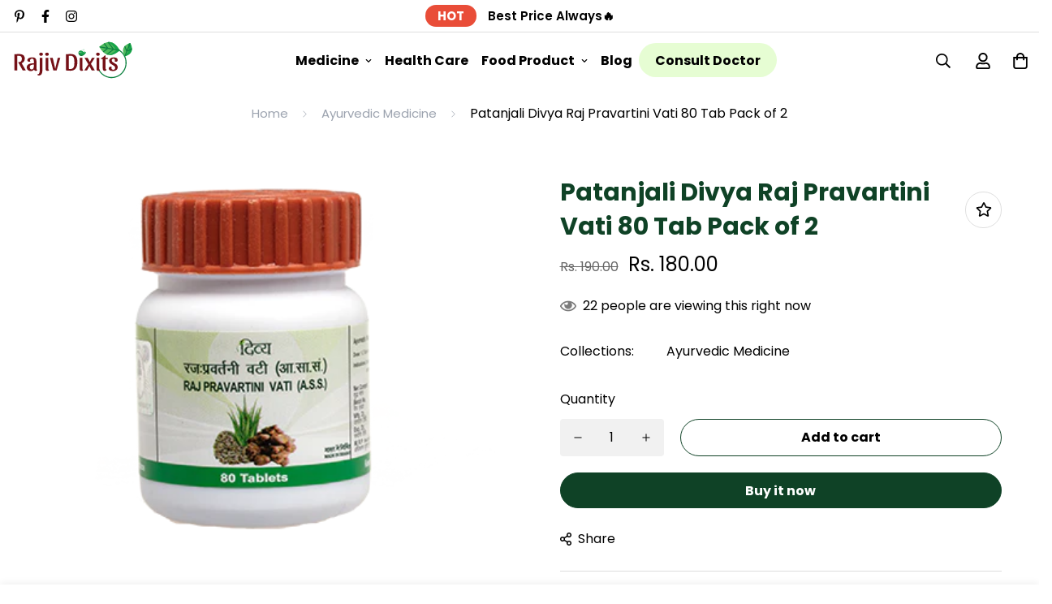

--- FILE ---
content_type: text/html; charset=utf-8
request_url: https://www.rajivdixits.com/products/patanjali-divya-raj-pravartini-vati-80-tab
body_size: 46673
content:
<!doctype html>
<html
    class="no-js supports-no-cookies "
    lang="en" style="--sf-page-opacity: 0;"
>

<head>
  
  <!-- Global site tag (gtag.js) - Google Analytics -->
<script async src="https://www.googletagmanager.com/gtag/js?id=G-5FNNR8R2K8"></script>
<script>
  window.dataLayer = window.dataLayer || [];
  function gtag(){dataLayer.push(arguments);}
  gtag('js', new Date());

  gtag('config', 'G-5FNNR8R2K8');
</script>
	<meta charset="utf-8">
	<meta http-equiv="X-UA-Compatible" content="IE=edge">
	<meta name="viewport" content="width=device-width, initial-scale=1, maximum-scale=1.0, user-scalable=0">
	<meta name="theme-color" content="#0f4226">
    <link rel="canonical" href="https://www.rajivdixits.com/products/patanjali-divya-raj-pravartini-vati-80-tab">
    <link rel="dns-prefetch" href="https://www.rajivdixits.com/products/patanjali-divya-raj-pravartini-vati-80-tab" crossorigin>
    <link rel="dns-prefetch" href="https://cdn.shopify.com" crossorigin>
    <link rel="preconnect" href="https://www.rajivdixits.com/products/patanjali-divya-raj-pravartini-vati-80-tab" crossorigin>
    <link rel="preconnect" href="https://cdn.shopify.com" crossorigin>

    
      <link rel="preload" as="style" href="//www.rajivdixits.com/cdn/shop/t/2/assets/product-template.css?v=44874563799069458061631536857">
    
    
    <link rel="preload" as="style" href="//www.rajivdixits.com/cdn/shop/t/2/assets/theme.css?v=29110827935218832951737537739">
    <link rel="preload" as="style" href="//www.rajivdixits.com/cdn/shop/t/2/assets/custom.css?v=85038523068803961271737538804">
    <link rel="preload" as="script" href="//www.rajivdixits.com/cdn/shop/t/2/assets/app.min.js?v=44248762500852169281631536849"><link rel="shortcut icon" href="//www.rajivdixits.com/cdn/shop/files/Group_13_32x32.png?v=1631879088" type="image/png"><title>Patanjali Divya Raj Pravartini Vati 80 Tab - Buy Online</title><meta name="description" content="Buy Patanjali Divya Raj Pravartini Vati 80 Tab online. Supports women&#39;s health, regulates menstrual cycles &amp; balances hormones. Order now">

<meta property="og:site_name" content="rajivdixits">
<meta property="og:url" content="https://www.rajivdixits.com/products/patanjali-divya-raj-pravartini-vati-80-tab">
<meta property="og:title" content="Patanjali Divya Raj Pravartini Vati 80 Tab - Buy Online">
<meta property="og:type" content="product">
<meta property="og:description" content="Buy Patanjali Divya Raj Pravartini Vati 80 Tab online. Supports women&#39;s health, regulates menstrual cycles &amp; balances hormones. Order now"><meta property="og:image" content="http://www.rajivdixits.com/cdn/shop/files/patanjali-divya-raj-pravartini-vati-80-tab.png?v=1734369549">
  <meta property="og:image:secure_url" content="https://www.rajivdixits.com/cdn/shop/files/patanjali-divya-raj-pravartini-vati-80-tab.png?v=1734369549">
  <meta property="og:image:width" content="400">
  <meta property="og:image:height" content="300"><meta property="og:price:amount" content="180.00">
  <meta property="og:price:currency" content="INR"><meta name="twitter:card" content="summary_large_image">
<meta name="twitter:title" content="Patanjali Divya Raj Pravartini Vati 80 Tab - Buy Online">
<meta name="twitter:description" content="Buy Patanjali Divya Raj Pravartini Vati 80 Tab online. Supports women&#39;s health, regulates menstrual cycles &amp; balances hormones. Order now">

    <!-- TODO: optimize font load (find way to sync with style load) -->
    




<link rel="preconnect" href="https://fonts.shopifycdn.com" crossorigin><link rel="preload" as="font" href="//www.rajivdixits.com/cdn/fonts/poppins/poppins_n4.0ba78fa5af9b0e1a374041b3ceaadf0a43b41362.woff2" type="font/woff2" crossorigin>
  <link rel="preload" as="font" href="//www.rajivdixits.com/cdn/fonts/poppins/poppins_n7.56758dcf284489feb014a026f3727f2f20a54626.woff2" type="font/woff2" crossorigin><link rel="preload" as="font" href="//www.rajivdixits.com/cdn/fonts/poppins/poppins_n7.56758dcf284489feb014a026f3727f2f20a54626.woff2" type="font/woff2" crossorigin><style data-shopify>
    
        @font-face {
  font-family: Poppins;
  font-weight: 700;
  font-style: normal;
  font-display: swap;
  src: url("//www.rajivdixits.com/cdn/fonts/poppins/poppins_n7.56758dcf284489feb014a026f3727f2f20a54626.woff2") format("woff2"),
       url("//www.rajivdixits.com/cdn/fonts/poppins/poppins_n7.f34f55d9b3d3205d2cd6f64955ff4b36f0cfd8da.woff") format("woff");
}

        @font-face {
  font-family: Poppins;
  font-weight: 900;
  font-style: normal;
  font-display: swap;
  src: url("//www.rajivdixits.com/cdn/fonts/poppins/poppins_n9.eb6b9ef01b62e777a960bfd02fc9fb4918cd3eab.woff2") format("woff2"),
       url("//www.rajivdixits.com/cdn/fonts/poppins/poppins_n9.6501a5bd018e348b6d5d6e8c335f9e7d32a80c36.woff") format("woff");
}

        @font-face {
  font-family: Poppins;
  font-weight: 600;
  font-style: normal;
  font-display: swap;
  src: url("//www.rajivdixits.com/cdn/fonts/poppins/poppins_n6.aa29d4918bc243723d56b59572e18228ed0786f6.woff2") format("woff2"),
       url("//www.rajivdixits.com/cdn/fonts/poppins/poppins_n6.5f815d845fe073750885d5b7e619ee00e8111208.woff") format("woff");
}

        :root {
            --font-stack-header: Poppins, sans-serif;
            --font-style-header: normal;
            --font-weight-header: 700;
            --font-weight-header--bolder: 900;
            --font-weight-header--lighter: 600;
        }
    

    
        @font-face {
  font-family: Poppins;
  font-weight: 400;
  font-style: normal;
  font-display: swap;
  src: url("//www.rajivdixits.com/cdn/fonts/poppins/poppins_n4.0ba78fa5af9b0e1a374041b3ceaadf0a43b41362.woff2") format("woff2"),
       url("//www.rajivdixits.com/cdn/fonts/poppins/poppins_n4.214741a72ff2596839fc9760ee7a770386cf16ca.woff") format("woff");
}

        @font-face {
  font-family: Poppins;
  font-weight: 700;
  font-style: normal;
  font-display: swap;
  src: url("//www.rajivdixits.com/cdn/fonts/poppins/poppins_n7.56758dcf284489feb014a026f3727f2f20a54626.woff2") format("woff2"),
       url("//www.rajivdixits.com/cdn/fonts/poppins/poppins_n7.f34f55d9b3d3205d2cd6f64955ff4b36f0cfd8da.woff") format("woff");
}

        @font-face {
  font-family: Poppins;
  font-weight: 700;
  font-style: normal;
  font-display: swap;
  src: url("//www.rajivdixits.com/cdn/fonts/poppins/poppins_n7.56758dcf284489feb014a026f3727f2f20a54626.woff2") format("woff2"),
       url("//www.rajivdixits.com/cdn/fonts/poppins/poppins_n7.f34f55d9b3d3205d2cd6f64955ff4b36f0cfd8da.woff") format("woff");
}

        @font-face {
  font-family: Poppins;
  font-weight: 400;
  font-style: italic;
  font-display: swap;
  src: url("//www.rajivdixits.com/cdn/fonts/poppins/poppins_i4.846ad1e22474f856bd6b81ba4585a60799a9f5d2.woff2") format("woff2"),
       url("//www.rajivdixits.com/cdn/fonts/poppins/poppins_i4.56b43284e8b52fc64c1fd271f289a39e8477e9ec.woff") format("woff");
}

        @font-face {
  font-family: Poppins;
  font-weight: 700;
  font-style: italic;
  font-display: swap;
  src: url("//www.rajivdixits.com/cdn/fonts/poppins/poppins_i7.42fd71da11e9d101e1e6c7932199f925f9eea42d.woff2") format("woff2"),
       url("//www.rajivdixits.com/cdn/fonts/poppins/poppins_i7.ec8499dbd7616004e21155106d13837fff4cf556.woff") format("woff");
}

        :root {
            --font-weight-body--bold: 700;
            --font-weight-body--bolder: 700;
            --font-stack-body: Poppins, sans-serif;
            --font-style-body: normal;
            --font-weight-body: 400;
        }
    
</style>


    <!-- Load critical scripts BEFORE style -->
    <script>window.spratlyThemeStrings = {
      addToCart: "Add to cart",
      soldOut: "Sold Out",
      unavailable: "Unavailable",
      checkout: "Check out",
      cartRemove: "Remove",
      zipcodeValidate: "Zip code can\u0026#39;t be blank",
      noShippingRate: "There are no shipping rates for your address.",
      shippingRatesResult: "We found {{count}} shipping rate(s) for your address",
      recommendTitle: "Recommendation for you",
      shipping: "Shipping",
      add: "Add",
      itemAdded: "Product added to cart successfully",
    }

    window.spratlyThemeSettings = {
        rootUrl: "/",
        requestPath: "/products/patanjali-divya-raj-pravartini-vati-80-tab",
        template: "product",
        templateName: "product",productHandle: "patanjali-divya-raj-pravartini-vati-80-tab",
          productId: 6914767454404,money_format: "Rs. {{amount}}",
        currency_code: "INR",
        not_enough_item_message: "Not enough items available. Only __inventory_quantity__ left.",
        sold_out_items_message: "The product is already sold out.",
        money_with_currency_format: "Rs. {{amount}}","filter_color1.png": "\/\/www.rajivdixits.com\/cdn\/shop\/t\/2\/assets\/filter_color1.png?v=136056692002997325131631536842\n",              "filter_color1": "Gingham",          "filter_color2.png": "\/\/www.rajivdixits.com\/cdn\/shop\/t\/2\/assets\/filter_color2.png?v=84375952818870873191631536844\n",              "filter_color2": "flannel",theme: {
          id: 126891327684,
          name: "[MINIMOG OS 2.0] - Organic store - v2.0.2 (Sep 13)",
          role: "main",
          online_store_version: "2.0"
        },
        foxkitAppURL: "foxkit.app",
        shop_locale: "en",
        shop_locales: [{"shop_locale":{"locale":"en","enabled":true,"primary":true,"published":true}}],
        shop_primary_locale: "en"
    };

    window.adminThemeSettings = {"use_favicon":true,"favicon":"\/\/www.rajivdixits.com\/cdn\/shop\/files\/Group_13.png?v=1631879088","use_ajax_atc":true,"show_scroll_top_button":true,"container_width":1280,"container_fluid_width":1620,"container_fluid_offset":65,"color_primary":"#0f4226","color_body_text":"#000000","color_heading_text":"#0f4226","color_sub_text":"#666666","color_text_link":"#000000","color_text_link_hover":"#999999","color_btn_bg":"#0f4226","color_btn_bg_hover":"#0f4226","color_btn_text":"#ffffff","color_btn_text_hover":"#ffffff","prod_sale_price_color":"#666666","prod_type_color":"#666666","prod_desc_color":"#666666","color_main_bg":"","color_field_bg":"#ffffff","color_annoucement_bg":"#da3f3f","color_annoucement_text":"#fff","color_topbar_bg":"#ffffff","color_topbar_text":"#000000","color_header_bg":"#ffffff","color_header_link":"#000000","color_header_transparent":"#000000","color_cart_wishlist_count":"#0f4226","bg_cart_wishlist_count":"#ffdd86","color_menu_bar_bg":"#000000","color_menu_bar_text":"#f8f8f8","color_footer_bg":"#ffffff","color_footer_text":"#000000","color_footer_subtext":"#666666","color_footer_link":"#666666","color_footer_link_hover":"#0f4226","color_footer_bg_mb":"#ffffff","color_footer_bottom_bg":"#ffffff","color_footer_bottom_text":"#666666","color_footer_bottom_bg_mb":"#ffffff","color_border":"#dedede","img_overlay_bg":"#000000","img_overlay_opacity":20,"tooltip_background_color":"#0f4226","tooltip_text_color":"#ffffff","type_base_font":{"error":"json not allowed for this object"},"use_custom_font_body":false,"custom_body_font":"https:\/\/cdn.shopify.com\/s\/files\/1\/0595\/7291\/2305\/files\/Raleway-Medium.ttf?v=1630680028@500\nhttps:\/\/cdn.shopify.com\/s\/files\/1\/0595\/7291\/2305\/files\/Raleway-Bold.ttf?v=1630680028@700\nhttps:\/\/cdn.shopify.com\/s\/files\/1\/0595\/7291\/2305\/files\/Raleway-SemiBold.ttf?v=1630680548@600","custom_body_weight":"500","type_base_size":16,"type_base_line_height":28,"type_header_font":{"error":"json not allowed for this object"},"use_custom_font_heading":false,"custom_heading_font":"https:\/\/cdn.shopify.com\/s\/files\/1\/0595\/7291\/2305\/files\/Raleway-Medium.ttf?v=1630680028@500\nhttps:\/\/cdn.shopify.com\/s\/files\/1\/0595\/7291\/2305\/files\/Raleway-Bold.ttf?v=1630680028@700\nhttps:\/\/cdn.shopify.com\/s\/files\/1\/0595\/7291\/2305\/files\/Raleway-SemiBold.ttf?v=1630680548@600","custom_heading_weight":"700","type_header_base_size":35,"type_header_spacing":0,"btn_uppercase_text":false,"btn_base_size":16,"btn_letter_spacing":0,"btn_border_width":1,"btn_border_radius":80,"btn_line_height":20,"btn_weight":"700","pcard_layout":"2","pcard_alignment":"center","pcard_image_ratio":"1\/1","show_badge_sale":true,"on_sale_badge":"hide","show_cart_button":true,"show_quickview_button":true,"show_wishlist_button":false,"show_compare_button":false,"show_second_img":true,"show_swatch_option":false,"show_countdown":false,"show_vendor":false,"show_review_badge":false,"uppercase_prd_name":false,"variant_option_title1":"Size","variant_option_display_name1":"","variant_option_design1":"button","variant_option_title2":"Color","variant_option_display_name2":"","variant_option_design2":"color","variant_option_title3":"Material","variant_option_display_name3":"","variant_option_design3":"color","variant_option_title4":"Brand","variant_option_display_name4":"","variant_option_design4":"dropdown","variant_option_title5":"","variant_option_display_name5":"","variant_option_design5":"button","show_variant_swatch_image":true,"product_colors":"red: #FF6961,\nyellow: #FDDA76,\nblack: #000000,\nblack band: #000000,\nblue: #8DB4D2,\ngreen: #C1E1C1,\npurple: #B19CD9,\nsilver: #EEEEEF,\nwhite: #FFFFFF,\nbrown: #836953,\nlight brown: #B5651D,\ndark turquoise: #23cddc,\norange: #FFB347,\ntan: #E9D1BF,\nviolet: #B490B0,\npink: #FFD1DC,\ngrey: #E0E0E0,\nsky: #96BDC6,\npale leaf: #CCD4BF,\nlight blue: #b1c5d4,\ndark grey: #aca69f,\nbeige: #EBE6DB,\nbeige band: #EED9C4,\ndark blue: #063e66,\ncream: #FFFFCC,\nlight pink: #FBCFCD,\nmint: #bedce3,\ndark gray: #3A3B3C,\nrosy brown: #c4a287,\nlight grey:#D3D3D3,\ncopper: #B87333,\nrose gold: #ECC5C0,\nnight blue: #151B54,\ncoral: #FF7F50,\nlight purple: #C6AEC7","filter_color1":"Gingham","filter_color2":"flannel","filter_color3":"","filter_color4":"","filter_color5":"","filter_color6":"","filter_color7":"","filter_color8":"","filter_color9":"","filter_color10":"","filter_color11":"","filter_color12":"","filter_color13":"","filter_color14":"","filter_color15":"","filter_color16":"","filter_color17":"","filter_color18":"","filter_color19":"","filter_color20":"","filter_color21":"","filter_color22":"","filter_color23":"","filter_color24":"","filter_color25":"","filter_color26":"","filter_color27":"","filter_color28":"","filter_color29":"","filter_color30":"","filter_color31":"","filter_color32":"","filter_color33":"","filter_color34":"","filter_color35":"","filter_color36":"","filter_color37":"","filter_color38":"","filter_color39":"","filter_color40":"","filter_color41":"","filter_color42":"","filter_color43":"","filter_color44":"","filter_color45":"","filter_color46":"","filter_color47":"","filter_color48":"","filter_color49":"","filter_color50":"","article_image_aspect_ratio":"original","article_align_content":"text-left","article_show_tags":true,"article_show_date":false,"article_show_excerpt":true,"article_show_button":true,"social_sharing_blog":true,"share_facebook":true,"share_twitter":true,"share_pinterest":true,"contact_phone_number":"+91 8980299635","contact_email":"rajivdixit018@gmail.com","social_twitter_link":"","social_twitter_label":"","social_facebook_link":"https:\/\/www.facebook.com\/Rajivdixits-105310968616872","social_facebook_label":"","social_pinterest_link":"https:\/\/in.pinterest.com\/rajivdixits","social_pinterest_label":"","social_instagram_link":"https:\/\/www.instagram.com\/rajivdixits\/","social_instagram_label":"","social_snapchat_link":"","social_snapchat_label":"","social_tumblr_link":"","social_tumblr_label":"","social_youtube_link":"","social_youtube_label":"","social_vimeo_link":"","social_vimeo_label":"","cart_notes_enable":true,"discount_code_enable":true,"cart_estimate_shipping":true,"popular_search_queries":"Nutrela, Divya Kwath, Ghee","wishlist_page":"wishlist","product_compare_page":"product-compare","show_cookie_consent":false,"cookie_consent_message":"This website uses cookies to ensure you get the best experience on our website.","cookie_consent_allow":"Allow Cookies","cookie_consent_decline":"Decline","cookie_consent_learnmore":"Learn more","cookie_consent_learnmore_link":"https:\/\/www.cookiesandyou.com\/","cookie_consent_placement":"bottom","cookie_consent_theme":"black","gm_api":"AIzaSyAsk6G0BtpuiujLMuRJH0eTxbLUs02a3c8","instagram_token":"IGQVJYZAE4zSUp5QVhXRldhQlBpakoxeGxzQmJ5TGtfQkI5OFhnbzQxNFExaHNLRXl0X2tHZAmhOSEY1Vl9Oa2lNOXdCdUcta2Y0TnlfWGtZAT3VueWsxUzdQSG5uM1ZANYThpWlhtamlXWFBrVWFSbkx3RQZDZD","custom_css":"","checkout_logo_image":"\/\/www.rajivdixits.com\/cdn\/shop\/files\/Screenshot_2022-01-11_at_2.42.22_PM.png?v=1641892360","checkout_logo_position":"left","checkout_logo_size":"medium","checkout_body_background_color":"#fff","checkout_input_background_color_mode":"white","checkout_sidebar_background_color":"#fafafa","checkout_heading_font":"-apple-system, BlinkMacSystemFont, 'Segoe UI', Roboto, Helvetica, Arial, sans-serif, 'Apple Color Emoji', 'Segoe UI Emoji', 'Segoe UI Symbol'","checkout_body_font":"-apple-system, BlinkMacSystemFont, 'Segoe UI', Roboto, Helvetica, Arial, sans-serif, 'Apple Color Emoji', 'Segoe UI Emoji', 'Segoe UI Symbol'","checkout_accent_color":"#1878b9","checkout_button_color":"#1878b9","checkout_error_color":"#e22120","use_theme_currencies":true,"theme_currencies":"USD | EUR | GBP | VND","bg_cart_count":"#da3f3f","customer_layout":"customer_area"};

    window.themeStyleURLs = {
        foxkitApp: {
            url: "//www.rajivdixits.com/cdn/shop/t/2/assets/foxkit-app.css?v=92389167236614716111631536863",
            required: false,
            afterWindowLoaded: true // assets will load after window "loaded" event
        },
        productTemplate: {
            url: "//www.rajivdixits.com/cdn/shop/t/2/assets/product-template.css?v=44874563799069458061631536857",
            required: false,
            afterWindowLoaded: true // assets will load after window "loaded" event
        },
        collection: {
            url: "//www.rajivdixits.com/cdn/shop/t/2/assets/collection.css?v=13680251939586153941631536850",
            required: false
        },
        swiper: {
            url: "//www.rajivdixits.com/cdn/shop/t/2/assets/swiper.css?v=46012621335562318871631536848",
            required: true ,
        },
        cookieConsent: {
            url: "//www.rajivdixits.com/cdn/shop/t/2/assets/cookie-consent.css?v=143901460793712039001631536852",
            required: false,
            afterWindowLoaded: true
        },
        glightbox: {
            url: "//www.rajivdixits.com/cdn/shop/t/2/assets/glightbox.css?v=56040857678291490011631536853",
            required:  true ,
            afterWindowLoaded: true
        },
        plyr: {
            url: "//www.rajivdixits.com/cdn/shop/t/2/assets/plyr.css?v=16608503476971131781631536843",
            required: false,
            afterWindowLoaded: true
        },
    }

    window.themeScriptURLs = {
        productTemplate: {
            url: "//www.rajivdixits.com/cdn/shop/t/2/assets/product-template.min.js?v=168329927518561548951631536847",
            required:  true ,
            afterWindowLoaded: true
        },
        collection: {
            url: "//www.rajivdixits.com/cdn/shop/t/2/assets/collection.min.js?v=64330017789515186881631536866",
            required:  false ,
        },
        customer: {
            url: "//www.rajivdixits.com/cdn/shop/t/2/assets/customer.min.js?v=41285814782938705421631536845",
            required:  false ,
        },
        recentlyViewed: {
            url: "//www.rajivdixits.com/cdn/shop/t/2/assets/recently-viewed.min.js?v=129013219891834251761631536865",
            required: false,
        },
        salesNotification: {
            url: "//www.rajivdixits.com/cdn/shop/t/2/assets/sales-notifications.min.js?v=91192546767836890201631536861",
            required: false,
            afterWindowLoaded: false
        },
        bundle: {
            url: "//www.rajivdixits.com/cdn/shop/t/2/assets/bundle.min.js?v=131243138850353494131631536849",
            required: false,
            afterWindowLoaded: false
        },
        luckyWheel: {
            url: "//www.rajivdixits.com/cdn/shop/t/2/assets/lucky-wheel.min.js?v=115399448793568236631631536860",
            required: false,
            afterWindowLoaded: false
        },
        prePurchase: {
            url: "//www.rajivdixits.com/cdn/shop/t/2/assets/pre-purchase.min.js?v=105625104565837079711631536865",
            required: false,
            afterWindowLoaded: false
        },
        inCart: {
            url: "//www.rajivdixits.com/cdn/shop/t/2/assets/incart.min.js?v=112166804366190433391631536862",
            required: false,
            afterWindowLoaded: false
        },
        cartGoal: {
            url: "//www.rajivdixits.com/cdn/shop/t/2/assets/cart-goal.min.js?v=176840811772583269851631536866",
            required: false,
            afterWindowLoaded: false
        },
        quantityDiscount: {
            url: "//www.rajivdixits.com/cdn/shop/t/2/assets/quantity-discount.min.js?v=22970348557521538461631536839",
            required: false,
            afterWindowLoaded: false
        },
        popup: {
            url: "//www.rajivdixits.com/cdn/shop/t/2/assets/popup.min.js?v=125719064525748892651631536847",
            required: false,
            afterWindowLoaded: false
        },
        countdown: {
            url: "//www.rajivdixits.com/cdn/shop/t/2/assets/product-countdown.min.js?v=174452333248782593171631536856",
            required: false,
            afterWindowLoaded: true
        },
        productQuickView: {
            url: "//www.rajivdixits.com/cdn/shop/t/2/assets/product-quick-view.min.js?v=111138476015978427741631536848",
            required: true,
            afterWindowLoaded: true
        },
        tabs: {
            url: "//www.rajivdixits.com/cdn/shop/t/2/assets/tabs.min.js?v=151421254026429419321631536858",
            required: false,
        },
        cookieConsent: {
            url: "//www.rajivdixits.com/cdn/shop/t/2/assets/cookie-consent.min.js?v=83434686514691838521631536840",
            required: false,
            afterWindowLoaded: true
        },
        glightbox: {
            url: "//www.rajivdixits.com/cdn/shop/t/2/assets/glightbox.min.js?v=153060517536492297571631536867",
            required:  true ,
            afterWindowLoaded: true
        },
        mansory: {
            url: "//www.rajivdixits.com/cdn/shop/t/2/assets/mansory-layout.min.js?v=48033946161154440611631536846",
            required: false,
            afterWindowLoaded: true
        },
        plyr: {
            url: "//www.rajivdixits.com/cdn/shop/t/2/assets/plyr.min.js?v=156885880351378448001631536849",
            required: false,
            afterWindowLoaded: true
        },
        swiper: {
            url: "//www.rajivdixits.com/cdn/shop/t/2/assets/swiper.min.js?v=68753999899658135821631536839",
            required:  true ,
        },
        parallax: {
            url: "//www.rajivdixits.com/cdn/shop/t/2/assets/simple-parallax.min.js?v=44881056117588238351631536861",
            required: false,
            afterWindowLoaded: true
        }
    }
</script>


<script>
    try {
        var _mobileHeader = document.querySelector('header.sf-header__mobile')
        var _desktopHeader = document.querySelector('header.sf-header__desktop')
        var _innerWidth = window.innerWidth
        function __setHeaderHeight() {
            if (!_mobileHeader || !_desktopHeader) {
                _mobileHeader = document.querySelector('header.sf-header__mobile')
                _desktopHeader = document.querySelector('header.sf-header__desktop')
                _desktopHeader = document.querySelector('header.sf-header__desktop')
                _headerSection = document.querySelector('#shopify-section-header')
            }

            var _header = window.innerWidth < 1280 ? _mobileHeader : _desktopHeader;
            if (_header) {
                if(_header.classList.contains('logo-center__2l')) {
                    document.documentElement.style.setProperty('--sf-header-height', _header.offsetHeight + 'px')
                    window.spratlyThemeSettings.headerHeight = _header.offsetHeight
                } else if (_header.classList.contains('logo-left__2l')) {
                    document.documentElement.style.setProperty('--sf-header-height', _header.offsetHeight + 'px')
                    window.spratlyThemeSettings.headerHeight = _header.offsetHeight
                } else {
                    document.documentElement.style.setProperty('--sf-header-height', _header.offsetHeight + 'px')
                    window.spratlyThemeSettings.headerHeight = _header.offsetHeight
                }
            }
        }
        window.addEventListener("resize", __setHeaderHeight)

        var _topbar = document.querySelector('.sf-topbar')
        function __setTopbarHeight() {
            if (!_topbar) {
                _topbar = document.querySelector('.sf-topbar')
            }
            if (_topbar) {
                document.documentElement.style.setProperty('--sf-topbar-height', _topbar.offsetHeight + 'px')
                window.spratlyThemeSettings.topbarHeight = _topbar.offsetHeight
            }
        }
        window.addEventListener("resize", __setTopbarHeight)

        var _announcement_bar = document.querySelector('.announcement-bar')
        function __setAnnouncementHeight() {
            if (!_announcement_bar) {
                _announcement_bar = document.querySelector('.announcement-bar')
            }
            if (_announcement_bar) {
                document.documentElement.style.setProperty('--sf-announcement-height', _announcement_bar.offsetHeight + 'px')
                window.spratlyThemeSettings.topbarHeight = _announcement_bar.offsetHeight
            }
        }
        window.addEventListener("resize", __setAnnouncementHeight)

        function __setMainContentPadding() {
            var _pageTemplate = "product"
            if (_innerWidth > 1279) {
                if (_desktopHeader && _desktopHeader.dataset.transparent === "true") {
                    if (_pageTemplate === 'index' || _pageTemplate === 'collection') {
                        document.documentElement.style.setProperty('--main-content-padding-top', '0px')
                    }
                }
            } else {
                document.documentElement.style.removeProperty('--main-content-padding-top')
            }

        }

        window.addEventListener('resize', () => {
            _innerWidth = window.innerWidth
            __setMainContentPadding()
        })

        function __showPage() {
            __setHeaderHeight();
            __setTopbarHeight();
            __setAnnouncementHeight();
            __setMainContentPadding();
            var __sectionHeader = document.querySelector('.sf-header')
            if (__sectionHeader) {
                __sectionHeader.classList.add('opacity-100');
            }
            document.documentElement.style.setProperty('--sf-page-opacity', '1');
        }

        function __onThemeStyleLoad() {
            console.log('%c theme.css loaded', 'color: #f7a046; font-size: 24px;')
            if (document.readyState !== 'loading') {
                console.log('======--------> document is already ready, call __showPage');
                __showPage();
            } else {
                document.addEventListener('DOMContentLoaded', function () {
                    console.log('======--------> DOMContentLoaded')
                    __showPage();
                });
            }
        }

        function _sfPreLoader() {
          window.addEventListener('beforeunload', function(e) {
            document.documentElement.style.setProperty('--sf-page-opacity', '0');
          })
        }
        _sfPreLoader()
    } catch (error) {
        console.warn('Failed to execute critical scripts', error)
    }
</script>

    
	<style>
		.sf-bg-lazy {
			background-image: none !important;
		}
	</style>




<style>
	:root {
		/* BODY */
		--base-line-height: 28;

		/* PRIMARY COLORS */
		--color-primary: #0f4226;
		--plyr-color-main: #0f4226;
		--color-primary-darker: #041009;

		/* TEXT COLORS */
		--color-body-text: #000000;
		--color-heading-text: #0f4226;
		--color-sub-text: #666666;
		--color-text-link: #000000;
		--color-text-link-hover: #999999;

		/* BUTTON COLORS */
		--color-btn-bg:  #0f4226;
		--color-btn-bg-hover: #0f4226;
		--color-btn-text: #ffffff;
		--color-btn-text-hover: #ffffff;
		--btn-letter-spacing: 0px;
		--btn-border-radius: 80px;
		--btn-border-width: 1px;
		--btn-line-height: 20px;
		

		/* PRODUCT COLORS */
		--product-sale-price-color: #666666;
		--product-type-color: #666666;
		--product-desc-color: #666666;

		/* TOPBAR COLORS */
		--color-topbar-background: #ffffff;
		--color-topbar-text: #000000;

		/* MENU BAR COLORS */
		--color-menu-background: #000000;
		--color-menu-text: #f8f8f8;

		/* BORDER COLORS */
		--color-border: #dedede;

		/* FOOTER COLORS */
		--color-footer-text: #000000;
		--color-footer-subtext: #666666;
		--color-footer-background: #ffffff;
		--color-footer-link: #666666;
		--color-footer-link-hover: #0f4226;
		--color-footer-background-mobile: #ffffff;

		/* FOOTER BOTTOM COLORS */
		--color-footer-bottom-text: #666666;
		--color-footer-bottom-background: #ffffff;
		--color-footer-bottom-background-mobile: #ffffff;

		/* HEADER */
		--color-header-text: #000000;
		--color-header-transparent-text: #000000;
		--color-main-background: ;
		--color-field-background: #ffffff;
		--color-header-background: #ffffff;
		--color-cart-wishlist-count: #0f4226;
		--bg-cart-wishlist-count: #ffdd86;


		--swatch-item-background-default: #f7f8fa;
		--text-gray-400: #777777;
		--text-gray-9b: #9b9b9b;
		--text-black: #000000;
		--text-white: #ffffff;
		--bg-gray-400: #f7f8fa;
		--bg-black: #000000;
		--rounded-full: 9999px;
		--border-color-1: #eeeeee;
		--border-color-2: #b2b2b2;
		--border-color-3: #d2d2d2;
		--border-color-4: #737373;

		--color-secondary: #666666;
		--color-success: #3a8735;
		--color-warning: #ff706b;
		--color-info: #959595;
		--color-disabled: #cecece;

		--bg-disabled: #f7f7f7;
		--bg-hover: #737373;

		--bg-color-tooltip: #0f4226;
		--text-color-tooltip: #ffffff;

		--color-image-overlay: #000000;
		--opacity-image-overlay: 0.2;
		--theme-shadow: 0 5px 15px 0 rgba(0, 0, 0, 0.07);

    --arrow-select-box: url(//www.rajivdixits.com/cdn/shop/t/2/assets/ar-down.svg?v=92728264558441377851631536863);

		/* FONT SIZES */
		--font-base-size: 16;
		--font-btn-size: 16px;
		--font-btn-weight: 700;
		--font-h1-desktop: 47;
		--font-h1-mobile: 43;
		--font-h2-desktop: 36;
		--font-h2-mobile: 33;
		--font-h3-desktop: 27;
		--font-h3-mobile: 24;
		--font-h4-desktop: 23;
		--font-h4-mobile: 21;
		--font-h5-desktop: 20;
		--font-h5-mobile: 18;
		--font-h6-desktop: 18;
		--font-h6-mobile: 17;

    --arrow-down-url: url(//www.rajivdixits.com/cdn/shop/t/2/assets/arrow-down.svg?v=157552497485556416461631536836);
    --arrow-down-white-url: url(//www.rajivdixits.com/cdn/shop/t/2/assets/arrow-down-white.svg?v=70535736727834135531631536859);
	}
</style>


	<link media="print" onload="this.media = 'all'" rel="stylesheet" href="//www.rajivdixits.com/cdn/shop/t/2/assets/product-template.css?v=44874563799069458061631536857">


<link media="print" onload="this.media = 'all';__onThemeStyleLoad();" rel="stylesheet" href="//www.rajivdixits.com/cdn/shop/t/2/assets/theme.css?v=29110827935218832951737537739">
<link type="text/css" href="//www.rajivdixits.com/cdn/shop/t/2/assets/custom.css?v=85038523068803961271737538804" rel="stylesheet">

    









<style data-shopify>
    
    @media(min-width: 1280px) {
        .sf-slider__controls button:hover {
            color: #fff;
        }
    }


    html {
        font-size: calc(var(--font-base-size, 16) * 1px);
    }
    body {
        font-family: var(--font-stack-body);
        font-weight: var(--font-weight-body);
        font-style: var(--font-style-body);
        transition: opacity .3s ease-in-out;
        opacity: var(--sf-page-opacity, 0) !important;
        color: var(--color-body-text);
        font-size: calc(var(--font-base-size, 16) * 1px);
        line-height: calc(var(--base-line-height) * 1px);
        --container-width: 1280;
        --fluid-container-width: 1620px;
        --fluid-container-offset: 65px;
        scroll-behavior: smooth;
        
    }

    h1, .h1,
    h2, .h2,
    h3, .h3,
    h4, .h4,
    h5, .h5,
    h6, .h6 {
        font-family: var(--font-stack-header);
        font-weight: var(--font-weight-header);
        font-style: var(--font-style-header);
        color: var(--color-heading-text);
        line-height: normal;
        letter-spacing: 0px;
    }
    h1, .h1 {
        font-size:calc(((var(--font-h1-mobile))/ (var(--font-base-size))) * 1rem);
    }

    h2, .h2 {
        font-size:calc(((var(--font-h2-mobile))/ (var(--font-base-size))) * 1rem);
    }

    h3, .h3 {
        font-size: calc(((var(--font-h3-mobile)) / (var(--font-base-size))) * 1rem);
    }

    h4, .h4 {
        font-size: calc(((var(--font-h4-mobile)) / (var(--font-base-size))) * 1rem);
    }

    h5, .h5 {
        font-size: calc(((var(--font-h5-mobile)) / (var(--font-base-size))) * 1rem);
    }

    h6, .h6 {
        font-size: calc(((var(--font-h6-mobile)) / (var(--font-base-size))) * 1rem);
        line-height: 1.4;
    }

    @media only screen and (min-width: 768px){
        .h1, h1{
            font-size:calc(((var(--font-h1-desktop))/ (var(--font-base-size))) * 1rem);
        }
        .h2, h2{
            font-size:calc(((var(--font-h2-desktop))/ (var(--font-base-size))) * 1rem);
        }
        h3, .h3 {
            font-size: calc(((var(--font-h3-desktop)) / (var(--font-base-size))) * 1rem);
        }
        h4, .h4 {
            font-size: calc(((var(--font-h4-desktop)) / (var(--font-base-size))) * 1rem);
        }
        h5, .h5 {
            font-size: calc(((var(--font-h5-desktop)) / (var(--font-base-size))) * 1rem);
        }
        h6, .h6 {
            font-size: calc(((var(--font-h6-desktop)) / (var(--font-base-size))) * 1rem);
        }
    }
    .swiper-wrapper {
        display: flex;
    }
    .swiper-container:not(.swiper-container-initialized) .swiper-slide {
        width: calc(100% / var(--items, 1));
        flex: 0 0 auto;
    }
    @media(max-width: 1023px) {
        .swiper-container:not(.swiper-container-initialized) .swiper-slide {
            min-width: 40vw;
            flex: 0 0 auto;
        }
    }
    @media (max-width: 767px) {
        .swiper-container:not(.swiper-container-initialized) .swiper-slide {
            min-width: 66vw;
            flex: 0 0 auto;
        }
    }
    .opacity-0 {
      opacity: 0;
    }
    .opacity-100 {
      opacity: 1;
    }
    @media (min-width: 768px) {
      .hidden.md\:block {
        display: block !important;
      }
      .hidden.md\:flex {
        display: flex !important;
      }
    }
    @media (min-width: 1024px) {
      .hidden.lg\:block {
        display: block !important;
      }
      .hidden.lg\:flex {
        display: flex !important;
      }
    }
    @media (min-width: 1280px) {
      .hidden.xl\:block {
        display: block !important;
      }
      .hidden.xl\:flex {
        display: flex !important;
      }
    }
    
</style>

    

    <script>window.performance && window.performance.mark && window.performance.mark('shopify.content_for_header.start');</script><meta name="google-site-verification" content="rcdiuNoug66RC_8i_uCljRdTXVFRDfef2u2GVAT4ZTA">
<meta id="shopify-digital-wallet" name="shopify-digital-wallet" content="/60024848580/digital_wallets/dialog">
<link rel="alternate" type="application/json+oembed" href="https://www.rajivdixits.com/products/patanjali-divya-raj-pravartini-vati-80-tab.oembed">
<script async="async" src="/checkouts/internal/preloads.js?locale=en-IN"></script>
<script id="shopify-features" type="application/json">{"accessToken":"9d5f6b620bae44a2bd973839a1443149","betas":["rich-media-storefront-analytics"],"domain":"www.rajivdixits.com","predictiveSearch":true,"shopId":60024848580,"locale":"en"}</script>
<script>var Shopify = Shopify || {};
Shopify.shop = "rajivdixits.myshopify.com";
Shopify.locale = "en";
Shopify.currency = {"active":"INR","rate":"1.0"};
Shopify.country = "IN";
Shopify.theme = {"name":"[MINIMOG OS 2.0] - Organic store - v2.0.2 (Sep 13)","id":126891327684,"schema_name":"Minimog - OS 2.0","schema_version":"2.0.2","theme_store_id":null,"role":"main"};
Shopify.theme.handle = "null";
Shopify.theme.style = {"id":null,"handle":null};
Shopify.cdnHost = "www.rajivdixits.com/cdn";
Shopify.routes = Shopify.routes || {};
Shopify.routes.root = "/";</script>
<script type="module">!function(o){(o.Shopify=o.Shopify||{}).modules=!0}(window);</script>
<script>!function(o){function n(){var o=[];function n(){o.push(Array.prototype.slice.apply(arguments))}return n.q=o,n}var t=o.Shopify=o.Shopify||{};t.loadFeatures=n(),t.autoloadFeatures=n()}(window);</script>
<script id="shop-js-analytics" type="application/json">{"pageType":"product"}</script>
<script defer="defer" async type="module" src="//www.rajivdixits.com/cdn/shopifycloud/shop-js/modules/v2/client.init-shop-cart-sync_BT-GjEfc.en.esm.js"></script>
<script defer="defer" async type="module" src="//www.rajivdixits.com/cdn/shopifycloud/shop-js/modules/v2/chunk.common_D58fp_Oc.esm.js"></script>
<script defer="defer" async type="module" src="//www.rajivdixits.com/cdn/shopifycloud/shop-js/modules/v2/chunk.modal_xMitdFEc.esm.js"></script>
<script type="module">
  await import("//www.rajivdixits.com/cdn/shopifycloud/shop-js/modules/v2/client.init-shop-cart-sync_BT-GjEfc.en.esm.js");
await import("//www.rajivdixits.com/cdn/shopifycloud/shop-js/modules/v2/chunk.common_D58fp_Oc.esm.js");
await import("//www.rajivdixits.com/cdn/shopifycloud/shop-js/modules/v2/chunk.modal_xMitdFEc.esm.js");

  window.Shopify.SignInWithShop?.initShopCartSync?.({"fedCMEnabled":true,"windoidEnabled":true});

</script>
<script>(function() {
  var isLoaded = false;
  function asyncLoad() {
    if (isLoaded) return;
    isLoaded = true;
    var urls = ["https:\/\/chimpstatic.com\/mcjs-connected\/js\/users\/5618cb08b95a7a88c62cfb132\/69e6fa743755ff250936eedfb.js?shop=rajivdixits.myshopify.com","https:\/\/sr-cdn.shiprocket.in\/sr-promise\/static\/uc.js?channel_id=4\u0026sr_company_id=1170472\u0026shop=rajivdixits.myshopify.com","https:\/\/www.adevole.com\/products\/whatsapp-leads\/assets\/js\/shopify-script.js?shop=rajivdixits.myshopify.com"];
    for (var i = 0; i < urls.length; i++) {
      var s = document.createElement('script');
      s.type = 'text/javascript';
      s.async = true;
      s.src = urls[i];
      var x = document.getElementsByTagName('script')[0];
      x.parentNode.insertBefore(s, x);
    }
  };
  if(window.attachEvent) {
    window.attachEvent('onload', asyncLoad);
  } else {
    window.addEventListener('load', asyncLoad, false);
  }
})();</script>
<script id="__st">var __st={"a":60024848580,"offset":19800,"reqid":"01b4fab3-d129-47ac-8ff8-9a228e9c3aa0-1769062502","pageurl":"www.rajivdixits.com\/products\/patanjali-divya-raj-pravartini-vati-80-tab","u":"9c4315d57f23","p":"product","rtyp":"product","rid":6914767454404};</script>
<script>window.ShopifyPaypalV4VisibilityTracking = true;</script>
<script id="captcha-bootstrap">!function(){'use strict';const t='contact',e='account',n='new_comment',o=[[t,t],['blogs',n],['comments',n],[t,'customer']],c=[[e,'customer_login'],[e,'guest_login'],[e,'recover_customer_password'],[e,'create_customer']],r=t=>t.map((([t,e])=>`form[action*='/${t}']:not([data-nocaptcha='true']) input[name='form_type'][value='${e}']`)).join(','),a=t=>()=>t?[...document.querySelectorAll(t)].map((t=>t.form)):[];function s(){const t=[...o],e=r(t);return a(e)}const i='password',u='form_key',d=['recaptcha-v3-token','g-recaptcha-response','h-captcha-response',i],f=()=>{try{return window.sessionStorage}catch{return}},m='__shopify_v',_=t=>t.elements[u];function p(t,e,n=!1){try{const o=window.sessionStorage,c=JSON.parse(o.getItem(e)),{data:r}=function(t){const{data:e,action:n}=t;return t[m]||n?{data:e,action:n}:{data:t,action:n}}(c);for(const[e,n]of Object.entries(r))t.elements[e]&&(t.elements[e].value=n);n&&o.removeItem(e)}catch(o){console.error('form repopulation failed',{error:o})}}const l='form_type',E='cptcha';function T(t){t.dataset[E]=!0}const w=window,h=w.document,L='Shopify',v='ce_forms',y='captcha';let A=!1;((t,e)=>{const n=(g='f06e6c50-85a8-45c8-87d0-21a2b65856fe',I='https://cdn.shopify.com/shopifycloud/storefront-forms-hcaptcha/ce_storefront_forms_captcha_hcaptcha.v1.5.2.iife.js',D={infoText:'Protected by hCaptcha',privacyText:'Privacy',termsText:'Terms'},(t,e,n)=>{const o=w[L][v],c=o.bindForm;if(c)return c(t,g,e,D).then(n);var r;o.q.push([[t,g,e,D],n]),r=I,A||(h.body.append(Object.assign(h.createElement('script'),{id:'captcha-provider',async:!0,src:r})),A=!0)});var g,I,D;w[L]=w[L]||{},w[L][v]=w[L][v]||{},w[L][v].q=[],w[L][y]=w[L][y]||{},w[L][y].protect=function(t,e){n(t,void 0,e),T(t)},Object.freeze(w[L][y]),function(t,e,n,w,h,L){const[v,y,A,g]=function(t,e,n){const i=e?o:[],u=t?c:[],d=[...i,...u],f=r(d),m=r(i),_=r(d.filter((([t,e])=>n.includes(e))));return[a(f),a(m),a(_),s()]}(w,h,L),I=t=>{const e=t.target;return e instanceof HTMLFormElement?e:e&&e.form},D=t=>v().includes(t);t.addEventListener('submit',(t=>{const e=I(t);if(!e)return;const n=D(e)&&!e.dataset.hcaptchaBound&&!e.dataset.recaptchaBound,o=_(e),c=g().includes(e)&&(!o||!o.value);(n||c)&&t.preventDefault(),c&&!n&&(function(t){try{if(!f())return;!function(t){const e=f();if(!e)return;const n=_(t);if(!n)return;const o=n.value;o&&e.removeItem(o)}(t);const e=Array.from(Array(32),(()=>Math.random().toString(36)[2])).join('');!function(t,e){_(t)||t.append(Object.assign(document.createElement('input'),{type:'hidden',name:u})),t.elements[u].value=e}(t,e),function(t,e){const n=f();if(!n)return;const o=[...t.querySelectorAll(`input[type='${i}']`)].map((({name:t})=>t)),c=[...d,...o],r={};for(const[a,s]of new FormData(t).entries())c.includes(a)||(r[a]=s);n.setItem(e,JSON.stringify({[m]:1,action:t.action,data:r}))}(t,e)}catch(e){console.error('failed to persist form',e)}}(e),e.submit())}));const S=(t,e)=>{t&&!t.dataset[E]&&(n(t,e.some((e=>e===t))),T(t))};for(const o of['focusin','change'])t.addEventListener(o,(t=>{const e=I(t);D(e)&&S(e,y())}));const B=e.get('form_key'),M=e.get(l),P=B&&M;t.addEventListener('DOMContentLoaded',(()=>{const t=y();if(P)for(const e of t)e.elements[l].value===M&&p(e,B);[...new Set([...A(),...v().filter((t=>'true'===t.dataset.shopifyCaptcha))])].forEach((e=>S(e,t)))}))}(h,new URLSearchParams(w.location.search),n,t,e,['guest_login'])})(!0,!0)}();</script>
<script integrity="sha256-4kQ18oKyAcykRKYeNunJcIwy7WH5gtpwJnB7kiuLZ1E=" data-source-attribution="shopify.loadfeatures" defer="defer" src="//www.rajivdixits.com/cdn/shopifycloud/storefront/assets/storefront/load_feature-a0a9edcb.js" crossorigin="anonymous"></script>
<script data-source-attribution="shopify.dynamic_checkout.dynamic.init">var Shopify=Shopify||{};Shopify.PaymentButton=Shopify.PaymentButton||{isStorefrontPortableWallets:!0,init:function(){window.Shopify.PaymentButton.init=function(){};var t=document.createElement("script");t.src="https://www.rajivdixits.com/cdn/shopifycloud/portable-wallets/latest/portable-wallets.en.js",t.type="module",document.head.appendChild(t)}};
</script>
<script data-source-attribution="shopify.dynamic_checkout.buyer_consent">
  function portableWalletsHideBuyerConsent(e){var t=document.getElementById("shopify-buyer-consent"),n=document.getElementById("shopify-subscription-policy-button");t&&n&&(t.classList.add("hidden"),t.setAttribute("aria-hidden","true"),n.removeEventListener("click",e))}function portableWalletsShowBuyerConsent(e){var t=document.getElementById("shopify-buyer-consent"),n=document.getElementById("shopify-subscription-policy-button");t&&n&&(t.classList.remove("hidden"),t.removeAttribute("aria-hidden"),n.addEventListener("click",e))}window.Shopify?.PaymentButton&&(window.Shopify.PaymentButton.hideBuyerConsent=portableWalletsHideBuyerConsent,window.Shopify.PaymentButton.showBuyerConsent=portableWalletsShowBuyerConsent);
</script>
<script>
  function portableWalletsCleanup(e){e&&e.src&&console.error("Failed to load portable wallets script "+e.src);var t=document.querySelectorAll("shopify-accelerated-checkout .shopify-payment-button__skeleton, shopify-accelerated-checkout-cart .wallet-cart-button__skeleton"),e=document.getElementById("shopify-buyer-consent");for(let e=0;e<t.length;e++)t[e].remove();e&&e.remove()}function portableWalletsNotLoadedAsModule(e){e instanceof ErrorEvent&&"string"==typeof e.message&&e.message.includes("import.meta")&&"string"==typeof e.filename&&e.filename.includes("portable-wallets")&&(window.removeEventListener("error",portableWalletsNotLoadedAsModule),window.Shopify.PaymentButton.failedToLoad=e,"loading"===document.readyState?document.addEventListener("DOMContentLoaded",window.Shopify.PaymentButton.init):window.Shopify.PaymentButton.init())}window.addEventListener("error",portableWalletsNotLoadedAsModule);
</script>

<script type="module" src="https://www.rajivdixits.com/cdn/shopifycloud/portable-wallets/latest/portable-wallets.en.js" onError="portableWalletsCleanup(this)" crossorigin="anonymous"></script>
<script nomodule>
  document.addEventListener("DOMContentLoaded", portableWalletsCleanup);
</script>

<link id="shopify-accelerated-checkout-styles" rel="stylesheet" media="screen" href="https://www.rajivdixits.com/cdn/shopifycloud/portable-wallets/latest/accelerated-checkout-backwards-compat.css" crossorigin="anonymous">
<style id="shopify-accelerated-checkout-cart">
        #shopify-buyer-consent {
  margin-top: 1em;
  display: inline-block;
  width: 100%;
}

#shopify-buyer-consent.hidden {
  display: none;
}

#shopify-subscription-policy-button {
  background: none;
  border: none;
  padding: 0;
  text-decoration: underline;
  font-size: inherit;
  cursor: pointer;
}

#shopify-subscription-policy-button::before {
  box-shadow: none;
}

      </style>

<script>window.performance && window.performance.mark && window.performance.mark('shopify.content_for_header.end');</script>


<!-- BEGIN app block: shopify://apps/judge-me-reviews/blocks/judgeme_core/61ccd3b1-a9f2-4160-9fe9-4fec8413e5d8 --><!-- Start of Judge.me Core -->






<link rel="dns-prefetch" href="https://cdnwidget.judge.me">
<link rel="dns-prefetch" href="https://cdn.judge.me">
<link rel="dns-prefetch" href="https://cdn1.judge.me">
<link rel="dns-prefetch" href="https://api.judge.me">

<script data-cfasync='false' class='jdgm-settings-script'>window.jdgmSettings={"pagination":5,"disable_web_reviews":false,"badge_no_review_text":"No reviews","badge_n_reviews_text":"{{ n }} review/reviews","hide_badge_preview_if_no_reviews":true,"badge_hide_text":false,"enforce_center_preview_badge":false,"widget_title":"Customer Reviews","widget_open_form_text":"Write a review","widget_close_form_text":"Cancel review","widget_refresh_page_text":"Refresh page","widget_summary_text":"Based on {{ number_of_reviews }} review/reviews","widget_no_review_text":"Be the first to write a review","widget_name_field_text":"Display name","widget_verified_name_field_text":"Verified Name (public)","widget_name_placeholder_text":"Display name","widget_required_field_error_text":"This field is required.","widget_email_field_text":"Email address","widget_verified_email_field_text":"Verified Email (private, can not be edited)","widget_email_placeholder_text":"Your email address","widget_email_field_error_text":"Please enter a valid email address.","widget_rating_field_text":"Rating","widget_review_title_field_text":"Review Title","widget_review_title_placeholder_text":"Give your review a title","widget_review_body_field_text":"Review content","widget_review_body_placeholder_text":"Start writing here...","widget_pictures_field_text":"Picture/Video (optional)","widget_submit_review_text":"Submit Review","widget_submit_verified_review_text":"Submit Verified Review","widget_submit_success_msg_with_auto_publish":"Thank you! Please refresh the page in a few moments to see your review. You can remove or edit your review by logging into \u003ca href='https://judge.me/login' target='_blank' rel='nofollow noopener'\u003eJudge.me\u003c/a\u003e","widget_submit_success_msg_no_auto_publish":"Thank you! Your review will be published as soon as it is approved by the shop admin. You can remove or edit your review by logging into \u003ca href='https://judge.me/login' target='_blank' rel='nofollow noopener'\u003eJudge.me\u003c/a\u003e","widget_show_default_reviews_out_of_total_text":"Showing {{ n_reviews_shown }} out of {{ n_reviews }} reviews.","widget_show_all_link_text":"Show all","widget_show_less_link_text":"Show less","widget_author_said_text":"{{ reviewer_name }} said:","widget_days_text":"{{ n }} days ago","widget_weeks_text":"{{ n }} week/weeks ago","widget_months_text":"{{ n }} month/months ago","widget_years_text":"{{ n }} year/years ago","widget_yesterday_text":"Yesterday","widget_today_text":"Today","widget_replied_text":"\u003e\u003e {{ shop_name }} replied:","widget_read_more_text":"Read more","widget_reviewer_name_as_initial":"","widget_rating_filter_color":"#fbcd0a","widget_rating_filter_see_all_text":"See all reviews","widget_sorting_most_recent_text":"Most Recent","widget_sorting_highest_rating_text":"Highest Rating","widget_sorting_lowest_rating_text":"Lowest Rating","widget_sorting_with_pictures_text":"Only Pictures","widget_sorting_most_helpful_text":"Most Helpful","widget_open_question_form_text":"Ask a question","widget_reviews_subtab_text":"Reviews","widget_questions_subtab_text":"Questions","widget_question_label_text":"Question","widget_answer_label_text":"Answer","widget_question_placeholder_text":"Write your question here","widget_submit_question_text":"Submit Question","widget_question_submit_success_text":"Thank you for your question! We will notify you once it gets answered.","verified_badge_text":"Verified","verified_badge_bg_color":"","verified_badge_text_color":"","verified_badge_placement":"left-of-reviewer-name","widget_review_max_height":"","widget_hide_border":false,"widget_social_share":false,"widget_thumb":false,"widget_review_location_show":false,"widget_location_format":"","all_reviews_include_out_of_store_products":true,"all_reviews_out_of_store_text":"(out of store)","all_reviews_pagination":100,"all_reviews_product_name_prefix_text":"about","enable_review_pictures":true,"enable_question_anwser":false,"widget_theme":"default","review_date_format":"mm/dd/yyyy","default_sort_method":"most-recent","widget_product_reviews_subtab_text":"Product Reviews","widget_shop_reviews_subtab_text":"Shop Reviews","widget_other_products_reviews_text":"Reviews for other products","widget_store_reviews_subtab_text":"Store reviews","widget_no_store_reviews_text":"This store hasn't received any reviews yet","widget_web_restriction_product_reviews_text":"This product hasn't received any reviews yet","widget_no_items_text":"No items found","widget_show_more_text":"Show more","widget_write_a_store_review_text":"Write a Store Review","widget_other_languages_heading":"Reviews in Other Languages","widget_translate_review_text":"Translate review to {{ language }}","widget_translating_review_text":"Translating...","widget_show_original_translation_text":"Show original ({{ language }})","widget_translate_review_failed_text":"Review couldn't be translated.","widget_translate_review_retry_text":"Retry","widget_translate_review_try_again_later_text":"Try again later","show_product_url_for_grouped_product":false,"widget_sorting_pictures_first_text":"Pictures First","show_pictures_on_all_rev_page_mobile":false,"show_pictures_on_all_rev_page_desktop":false,"floating_tab_hide_mobile_install_preference":false,"floating_tab_button_name":"★ Reviews","floating_tab_title":"Let customers speak for us","floating_tab_button_color":"","floating_tab_button_background_color":"","floating_tab_url":"","floating_tab_url_enabled":false,"floating_tab_tab_style":"text","all_reviews_text_badge_text":"Customers rate us {{ shop.metafields.judgeme.all_reviews_rating | round: 1 }}/5 based on {{ shop.metafields.judgeme.all_reviews_count }} reviews.","all_reviews_text_badge_text_branded_style":"{{ shop.metafields.judgeme.all_reviews_rating | round: 1 }} out of 5 stars based on {{ shop.metafields.judgeme.all_reviews_count }} reviews","is_all_reviews_text_badge_a_link":false,"show_stars_for_all_reviews_text_badge":false,"all_reviews_text_badge_url":"","all_reviews_text_style":"branded","all_reviews_text_color_style":"judgeme_brand_color","all_reviews_text_color":"#108474","all_reviews_text_show_jm_brand":false,"featured_carousel_show_header":true,"featured_carousel_title":"Let customers speak for us","testimonials_carousel_title":"Customers are saying","videos_carousel_title":"Real customer stories","cards_carousel_title":"Customers are saying","featured_carousel_count_text":"from {{ n }} reviews","featured_carousel_add_link_to_all_reviews_page":false,"featured_carousel_url":"","featured_carousel_show_images":true,"featured_carousel_autoslide_interval":5,"featured_carousel_arrows_on_the_sides":false,"featured_carousel_height":250,"featured_carousel_width":80,"featured_carousel_image_size":0,"featured_carousel_image_height":250,"featured_carousel_arrow_color":"#eeeeee","verified_count_badge_style":"branded","verified_count_badge_orientation":"horizontal","verified_count_badge_color_style":"judgeme_brand_color","verified_count_badge_color":"#108474","is_verified_count_badge_a_link":false,"verified_count_badge_url":"","verified_count_badge_show_jm_brand":true,"widget_rating_preset_default":5,"widget_first_sub_tab":"product-reviews","widget_show_histogram":true,"widget_histogram_use_custom_color":false,"widget_pagination_use_custom_color":false,"widget_star_use_custom_color":false,"widget_verified_badge_use_custom_color":false,"widget_write_review_use_custom_color":false,"picture_reminder_submit_button":"Upload Pictures","enable_review_videos":true,"mute_video_by_default":false,"widget_sorting_videos_first_text":"Videos First","widget_review_pending_text":"Pending","featured_carousel_items_for_large_screen":3,"social_share_options_order":"Facebook,Twitter","remove_microdata_snippet":true,"disable_json_ld":false,"enable_json_ld_products":false,"preview_badge_show_question_text":false,"preview_badge_no_question_text":"No questions","preview_badge_n_question_text":"{{ number_of_questions }} question/questions","qa_badge_show_icon":false,"qa_badge_position":"same-row","remove_judgeme_branding":true,"widget_add_search_bar":false,"widget_search_bar_placeholder":"Search","widget_sorting_verified_only_text":"Verified only","featured_carousel_theme":"default","featured_carousel_show_rating":true,"featured_carousel_show_title":true,"featured_carousel_show_body":true,"featured_carousel_show_date":false,"featured_carousel_show_reviewer":true,"featured_carousel_show_product":false,"featured_carousel_header_background_color":"#108474","featured_carousel_header_text_color":"#ffffff","featured_carousel_name_product_separator":"reviewed","featured_carousel_full_star_background":"#108474","featured_carousel_empty_star_background":"#dadada","featured_carousel_vertical_theme_background":"#f9fafb","featured_carousel_verified_badge_enable":true,"featured_carousel_verified_badge_color":"#108474","featured_carousel_border_style":"round","featured_carousel_review_line_length_limit":3,"featured_carousel_more_reviews_button_text":"Read more reviews","featured_carousel_view_product_button_text":"View product","all_reviews_page_load_reviews_on":"scroll","all_reviews_page_load_more_text":"Load More Reviews","disable_fb_tab_reviews":false,"enable_ajax_cdn_cache":false,"widget_advanced_speed_features":5,"widget_public_name_text":"displayed publicly like","default_reviewer_name":"John Smith","default_reviewer_name_has_non_latin":true,"widget_reviewer_anonymous":"Anonymous","medals_widget_title":"Judge.me Review Medals","medals_widget_background_color":"#f9fafb","medals_widget_position":"footer_all_pages","medals_widget_border_color":"#f9fafb","medals_widget_verified_text_position":"left","medals_widget_use_monochromatic_version":false,"medals_widget_elements_color":"#108474","show_reviewer_avatar":true,"widget_invalid_yt_video_url_error_text":"Not a YouTube video URL","widget_max_length_field_error_text":"Please enter no more than {0} characters.","widget_show_country_flag":false,"widget_show_collected_via_shop_app":true,"widget_verified_by_shop_badge_style":"light","widget_verified_by_shop_text":"Verified by Shop","widget_show_photo_gallery":false,"widget_load_with_code_splitting":true,"widget_ugc_install_preference":false,"widget_ugc_title":"Made by us, Shared by you","widget_ugc_subtitle":"Tag us to see your picture featured in our page","widget_ugc_arrows_color":"#ffffff","widget_ugc_primary_button_text":"Buy Now","widget_ugc_primary_button_background_color":"#108474","widget_ugc_primary_button_text_color":"#ffffff","widget_ugc_primary_button_border_width":"0","widget_ugc_primary_button_border_style":"none","widget_ugc_primary_button_border_color":"#108474","widget_ugc_primary_button_border_radius":"25","widget_ugc_secondary_button_text":"Load More","widget_ugc_secondary_button_background_color":"#ffffff","widget_ugc_secondary_button_text_color":"#108474","widget_ugc_secondary_button_border_width":"2","widget_ugc_secondary_button_border_style":"solid","widget_ugc_secondary_button_border_color":"#108474","widget_ugc_secondary_button_border_radius":"25","widget_ugc_reviews_button_text":"View Reviews","widget_ugc_reviews_button_background_color":"#ffffff","widget_ugc_reviews_button_text_color":"#108474","widget_ugc_reviews_button_border_width":"2","widget_ugc_reviews_button_border_style":"solid","widget_ugc_reviews_button_border_color":"#108474","widget_ugc_reviews_button_border_radius":"25","widget_ugc_reviews_button_link_to":"judgeme-reviews-page","widget_ugc_show_post_date":true,"widget_ugc_max_width":"800","widget_rating_metafield_value_type":true,"widget_primary_color":"#0F4226","widget_enable_secondary_color":false,"widget_secondary_color":"#edf5f5","widget_summary_average_rating_text":"{{ average_rating }} out of 5","widget_media_grid_title":"Customer photos \u0026 videos","widget_media_grid_see_more_text":"See more","widget_round_style":false,"widget_show_product_medals":true,"widget_verified_by_judgeme_text":"Verified by Judge.me","widget_show_store_medals":true,"widget_verified_by_judgeme_text_in_store_medals":"Verified by Judge.me","widget_media_field_exceed_quantity_message":"Sorry, we can only accept {{ max_media }} for one review.","widget_media_field_exceed_limit_message":"{{ file_name }} is too large, please select a {{ media_type }} less than {{ size_limit }}MB.","widget_review_submitted_text":"Review Submitted!","widget_question_submitted_text":"Question Submitted!","widget_close_form_text_question":"Cancel","widget_write_your_answer_here_text":"Write your answer here","widget_enabled_branded_link":true,"widget_show_collected_by_judgeme":false,"widget_reviewer_name_color":"","widget_write_review_text_color":"","widget_write_review_bg_color":"","widget_collected_by_judgeme_text":"collected by Judge.me","widget_pagination_type":"standard","widget_load_more_text":"Load More","widget_load_more_color":"#108474","widget_full_review_text":"Full Review","widget_read_more_reviews_text":"Read More Reviews","widget_read_questions_text":"Read Questions","widget_questions_and_answers_text":"Questions \u0026 Answers","widget_verified_by_text":"Verified by","widget_verified_text":"Verified","widget_number_of_reviews_text":"{{ number_of_reviews }} reviews","widget_back_button_text":"Back","widget_next_button_text":"Next","widget_custom_forms_filter_button":"Filters","custom_forms_style":"horizontal","widget_show_review_information":false,"how_reviews_are_collected":"How reviews are collected?","widget_show_review_keywords":false,"widget_gdpr_statement":"How we use your data: We'll only contact you about the review you left, and only if necessary. By submitting your review, you agree to Judge.me's \u003ca href='https://judge.me/terms' target='_blank' rel='nofollow noopener'\u003eterms\u003c/a\u003e, \u003ca href='https://judge.me/privacy' target='_blank' rel='nofollow noopener'\u003eprivacy\u003c/a\u003e and \u003ca href='https://judge.me/content-policy' target='_blank' rel='nofollow noopener'\u003econtent\u003c/a\u003e policies.","widget_multilingual_sorting_enabled":false,"widget_translate_review_content_enabled":false,"widget_translate_review_content_method":"manual","popup_widget_review_selection":"automatically_with_pictures","popup_widget_round_border_style":true,"popup_widget_show_title":true,"popup_widget_show_body":true,"popup_widget_show_reviewer":false,"popup_widget_show_product":true,"popup_widget_show_pictures":true,"popup_widget_use_review_picture":true,"popup_widget_show_on_home_page":true,"popup_widget_show_on_product_page":true,"popup_widget_show_on_collection_page":true,"popup_widget_show_on_cart_page":true,"popup_widget_position":"bottom_left","popup_widget_first_review_delay":5,"popup_widget_duration":5,"popup_widget_interval":5,"popup_widget_review_count":5,"popup_widget_hide_on_mobile":true,"review_snippet_widget_round_border_style":true,"review_snippet_widget_card_color":"#FFFFFF","review_snippet_widget_slider_arrows_background_color":"#FFFFFF","review_snippet_widget_slider_arrows_color":"#000000","review_snippet_widget_star_color":"#108474","show_product_variant":false,"all_reviews_product_variant_label_text":"Variant: ","widget_show_verified_branding":false,"widget_ai_summary_title":"Customers say","widget_ai_summary_disclaimer":"AI-powered review summary based on recent customer reviews","widget_show_ai_summary":false,"widget_show_ai_summary_bg":false,"widget_show_review_title_input":true,"redirect_reviewers_invited_via_email":"external_form","request_store_review_after_product_review":false,"request_review_other_products_in_order":false,"review_form_color_scheme":"default","review_form_corner_style":"square","review_form_star_color":{},"review_form_text_color":"#333333","review_form_background_color":"#ffffff","review_form_field_background_color":"#fafafa","review_form_button_color":{},"review_form_button_text_color":"#ffffff","review_form_modal_overlay_color":"#000000","review_content_screen_title_text":"How would you rate this product?","review_content_introduction_text":"We would love it if you would share a bit about your experience.","store_review_form_title_text":"How would you rate this store?","store_review_form_introduction_text":"We would love it if you would share a bit about your experience.","show_review_guidance_text":true,"one_star_review_guidance_text":"Poor","five_star_review_guidance_text":"Great","customer_information_screen_title_text":"About you","customer_information_introduction_text":"Please tell us more about you.","custom_questions_screen_title_text":"Your experience in more detail","custom_questions_introduction_text":"Here are a few questions to help us understand more about your experience.","review_submitted_screen_title_text":"Thanks for your review!","review_submitted_screen_thank_you_text":"We are processing it and it will appear on the store soon.","review_submitted_screen_email_verification_text":"Please confirm your email by clicking the link we just sent you. This helps us keep reviews authentic.","review_submitted_request_store_review_text":"Would you like to share your experience of shopping with us?","review_submitted_review_other_products_text":"Would you like to review these products?","store_review_screen_title_text":"Would you like to share your experience of shopping with us?","store_review_introduction_text":"We value your feedback and use it to improve. Please share any thoughts or suggestions you have.","reviewer_media_screen_title_picture_text":"Share a picture","reviewer_media_introduction_picture_text":"Upload a photo to support your review.","reviewer_media_screen_title_video_text":"Share a video","reviewer_media_introduction_video_text":"Upload a video to support your review.","reviewer_media_screen_title_picture_or_video_text":"Share a picture or video","reviewer_media_introduction_picture_or_video_text":"Upload a photo or video to support your review.","reviewer_media_youtube_url_text":"Paste your Youtube URL here","advanced_settings_next_step_button_text":"Next","advanced_settings_close_review_button_text":"Close","modal_write_review_flow":false,"write_review_flow_required_text":"Required","write_review_flow_privacy_message_text":"We respect your privacy.","write_review_flow_anonymous_text":"Post review as anonymous","write_review_flow_visibility_text":"This won't be visible to other customers.","write_review_flow_multiple_selection_help_text":"Select as many as you like","write_review_flow_single_selection_help_text":"Select one option","write_review_flow_required_field_error_text":"This field is required","write_review_flow_invalid_email_error_text":"Please enter a valid email address","write_review_flow_max_length_error_text":"Max. {{ max_length }} characters.","write_review_flow_media_upload_text":"\u003cb\u003eClick to upload\u003c/b\u003e or drag and drop","write_review_flow_gdpr_statement":"We'll only contact you about your review if necessary. By submitting your review, you agree to our \u003ca href='https://judge.me/terms' target='_blank' rel='nofollow noopener'\u003eterms and conditions\u003c/a\u003e and \u003ca href='https://judge.me/privacy' target='_blank' rel='nofollow noopener'\u003eprivacy policy\u003c/a\u003e.","rating_only_reviews_enabled":false,"show_negative_reviews_help_screen":false,"new_review_flow_help_screen_rating_threshold":3,"negative_review_resolution_screen_title_text":"Tell us more","negative_review_resolution_text":"Your experience matters to us. If there were issues with your purchase, we're here to help. Feel free to reach out to us, we'd love the opportunity to make things right.","negative_review_resolution_button_text":"Contact us","negative_review_resolution_proceed_with_review_text":"Leave a review","negative_review_resolution_subject":"Issue with purchase from {{ shop_name }}.{{ order_name }}","preview_badge_collection_page_install_status":false,"widget_review_custom_css":".jdgm-form {\ntext-align: left;\npadding: 30px;\nbackground: #FFF;\nbox-shadow: 0px 0px 10px 10px #f9f9f9;\n}\n@media (max-width: 576px){\n.jdgm-form {\npadding: 15px;\n}\n.jdgm-form label {\nfont-size: 14px;\n}\n}","preview_badge_custom_css":"","preview_badge_stars_count":"5-stars","featured_carousel_custom_css":"","floating_tab_custom_css":"","all_reviews_widget_custom_css":"","medals_widget_custom_css":"","verified_badge_custom_css":"","all_reviews_text_custom_css":"","transparency_badges_collected_via_store_invite":false,"transparency_badges_from_another_provider":false,"transparency_badges_collected_from_store_visitor":false,"transparency_badges_collected_by_verified_review_provider":false,"transparency_badges_earned_reward":false,"transparency_badges_collected_via_store_invite_text":"Review collected via store invitation","transparency_badges_from_another_provider_text":"Review collected from another provider","transparency_badges_collected_from_store_visitor_text":"Review collected from a store visitor","transparency_badges_written_in_google_text":"Review written in Google","transparency_badges_written_in_etsy_text":"Review written in Etsy","transparency_badges_written_in_shop_app_text":"Review written in Shop App","transparency_badges_earned_reward_text":"Review earned a reward for future purchase","product_review_widget_per_page":10,"widget_store_review_label_text":"Review about the store","checkout_comment_extension_title_on_product_page":"Customer Comments","checkout_comment_extension_num_latest_comment_show":5,"checkout_comment_extension_format":"name_and_timestamp","checkout_comment_customer_name":"last_initial","checkout_comment_comment_notification":true,"preview_badge_collection_page_install_preference":false,"preview_badge_home_page_install_preference":false,"preview_badge_product_page_install_preference":false,"review_widget_install_preference":"","review_carousel_install_preference":false,"floating_reviews_tab_install_preference":"none","verified_reviews_count_badge_install_preference":false,"all_reviews_text_install_preference":false,"review_widget_best_location":false,"judgeme_medals_install_preference":false,"review_widget_revamp_enabled":false,"review_widget_qna_enabled":false,"review_widget_header_theme":"minimal","review_widget_widget_title_enabled":true,"review_widget_header_text_size":"medium","review_widget_header_text_weight":"regular","review_widget_average_rating_style":"compact","review_widget_bar_chart_enabled":true,"review_widget_bar_chart_type":"numbers","review_widget_bar_chart_style":"standard","review_widget_expanded_media_gallery_enabled":false,"review_widget_reviews_section_theme":"standard","review_widget_image_style":"thumbnails","review_widget_review_image_ratio":"square","review_widget_stars_size":"medium","review_widget_verified_badge":"standard_text","review_widget_review_title_text_size":"medium","review_widget_review_text_size":"medium","review_widget_review_text_length":"medium","review_widget_number_of_columns_desktop":3,"review_widget_carousel_transition_speed":5,"review_widget_custom_questions_answers_display":"always","review_widget_button_text_color":"#FFFFFF","review_widget_text_color":"#000000","review_widget_lighter_text_color":"#7B7B7B","review_widget_corner_styling":"soft","review_widget_review_word_singular":"review","review_widget_review_word_plural":"reviews","review_widget_voting_label":"Helpful?","review_widget_shop_reply_label":"Reply from {{ shop_name }}:","review_widget_filters_title":"Filters","qna_widget_question_word_singular":"Question","qna_widget_question_word_plural":"Questions","qna_widget_answer_reply_label":"Answer from {{ answerer_name }}:","qna_content_screen_title_text":"Ask a question about this product","qna_widget_question_required_field_error_text":"Please enter your question.","qna_widget_flow_gdpr_statement":"We'll only contact you about your question if necessary. By submitting your question, you agree to our \u003ca href='https://judge.me/terms' target='_blank' rel='nofollow noopener'\u003eterms and conditions\u003c/a\u003e and \u003ca href='https://judge.me/privacy' target='_blank' rel='nofollow noopener'\u003eprivacy policy\u003c/a\u003e.","qna_widget_question_submitted_text":"Thanks for your question!","qna_widget_close_form_text_question":"Close","qna_widget_question_submit_success_text":"We’ll notify you by email when your question is answered.","all_reviews_widget_v2025_enabled":false,"all_reviews_widget_v2025_header_theme":"default","all_reviews_widget_v2025_widget_title_enabled":true,"all_reviews_widget_v2025_header_text_size":"medium","all_reviews_widget_v2025_header_text_weight":"regular","all_reviews_widget_v2025_average_rating_style":"compact","all_reviews_widget_v2025_bar_chart_enabled":true,"all_reviews_widget_v2025_bar_chart_type":"numbers","all_reviews_widget_v2025_bar_chart_style":"standard","all_reviews_widget_v2025_expanded_media_gallery_enabled":false,"all_reviews_widget_v2025_show_store_medals":true,"all_reviews_widget_v2025_show_photo_gallery":true,"all_reviews_widget_v2025_show_review_keywords":false,"all_reviews_widget_v2025_show_ai_summary":false,"all_reviews_widget_v2025_show_ai_summary_bg":false,"all_reviews_widget_v2025_add_search_bar":false,"all_reviews_widget_v2025_default_sort_method":"most-recent","all_reviews_widget_v2025_reviews_per_page":10,"all_reviews_widget_v2025_reviews_section_theme":"default","all_reviews_widget_v2025_image_style":"thumbnails","all_reviews_widget_v2025_review_image_ratio":"square","all_reviews_widget_v2025_stars_size":"medium","all_reviews_widget_v2025_verified_badge":"bold_badge","all_reviews_widget_v2025_review_title_text_size":"medium","all_reviews_widget_v2025_review_text_size":"medium","all_reviews_widget_v2025_review_text_length":"medium","all_reviews_widget_v2025_number_of_columns_desktop":3,"all_reviews_widget_v2025_carousel_transition_speed":5,"all_reviews_widget_v2025_custom_questions_answers_display":"always","all_reviews_widget_v2025_show_product_variant":false,"all_reviews_widget_v2025_show_reviewer_avatar":true,"all_reviews_widget_v2025_reviewer_name_as_initial":"","all_reviews_widget_v2025_review_location_show":false,"all_reviews_widget_v2025_location_format":"","all_reviews_widget_v2025_show_country_flag":false,"all_reviews_widget_v2025_verified_by_shop_badge_style":"light","all_reviews_widget_v2025_social_share":false,"all_reviews_widget_v2025_social_share_options_order":"Facebook,Twitter,LinkedIn,Pinterest","all_reviews_widget_v2025_pagination_type":"standard","all_reviews_widget_v2025_button_text_color":"#FFFFFF","all_reviews_widget_v2025_text_color":"#000000","all_reviews_widget_v2025_lighter_text_color":"#7B7B7B","all_reviews_widget_v2025_corner_styling":"soft","all_reviews_widget_v2025_title":"Customer reviews","all_reviews_widget_v2025_ai_summary_title":"Customers say about this store","all_reviews_widget_v2025_no_review_text":"Be the first to write a review","platform":"shopify","branding_url":"https://app.judge.me/reviews","branding_text":"Powered by Judge.me","locale":"en","reply_name":"rajivdixits","widget_version":"3.0","footer":true,"autopublish":true,"review_dates":true,"enable_custom_form":false,"shop_locale":"en","enable_multi_locales_translations":false,"show_review_title_input":true,"review_verification_email_status":"always","can_be_branded":false,"reply_name_text":"rajivdixits"};</script> <style class='jdgm-settings-style'>.jdgm-xx{left:0}:root{--jdgm-primary-color: #0F4226;--jdgm-secondary-color: rgba(15,66,38,0.1);--jdgm-star-color: #0F4226;--jdgm-write-review-text-color: white;--jdgm-write-review-bg-color: #0F4226;--jdgm-paginate-color: #0F4226;--jdgm-border-radius: 0;--jdgm-reviewer-name-color: #0F4226}.jdgm-histogram__bar-content{background-color:#0F4226}.jdgm-rev[data-verified-buyer=true] .jdgm-rev__icon.jdgm-rev__icon:after,.jdgm-rev__buyer-badge.jdgm-rev__buyer-badge{color:white;background-color:#0F4226}.jdgm-review-widget--small .jdgm-gallery.jdgm-gallery .jdgm-gallery__thumbnail-link:nth-child(8) .jdgm-gallery__thumbnail-wrapper.jdgm-gallery__thumbnail-wrapper:before{content:"See more"}@media only screen and (min-width: 768px){.jdgm-gallery.jdgm-gallery .jdgm-gallery__thumbnail-link:nth-child(8) .jdgm-gallery__thumbnail-wrapper.jdgm-gallery__thumbnail-wrapper:before{content:"See more"}}.jdgm-prev-badge[data-average-rating='0.00']{display:none !important}.jdgm-author-all-initials{display:none !important}.jdgm-author-last-initial{display:none !important}.jdgm-rev-widg__title{visibility:hidden}.jdgm-rev-widg__summary-text{visibility:hidden}.jdgm-prev-badge__text{visibility:hidden}.jdgm-rev__prod-link-prefix:before{content:'about'}.jdgm-rev__variant-label:before{content:'Variant: '}.jdgm-rev__out-of-store-text:before{content:'(out of store)'}@media only screen and (min-width: 768px){.jdgm-rev__pics .jdgm-rev_all-rev-page-picture-separator,.jdgm-rev__pics .jdgm-rev__product-picture{display:none}}@media only screen and (max-width: 768px){.jdgm-rev__pics .jdgm-rev_all-rev-page-picture-separator,.jdgm-rev__pics .jdgm-rev__product-picture{display:none}}.jdgm-preview-badge[data-template="product"]{display:none !important}.jdgm-preview-badge[data-template="collection"]{display:none !important}.jdgm-preview-badge[data-template="index"]{display:none !important}.jdgm-review-widget[data-from-snippet="true"]{display:none !important}.jdgm-verified-count-badget[data-from-snippet="true"]{display:none !important}.jdgm-carousel-wrapper[data-from-snippet="true"]{display:none !important}.jdgm-all-reviews-text[data-from-snippet="true"]{display:none !important}.jdgm-medals-section[data-from-snippet="true"]{display:none !important}.jdgm-ugc-media-wrapper[data-from-snippet="true"]{display:none !important}.jdgm-rev__transparency-badge[data-badge-type="review_collected_via_store_invitation"]{display:none !important}.jdgm-rev__transparency-badge[data-badge-type="review_collected_from_another_provider"]{display:none !important}.jdgm-rev__transparency-badge[data-badge-type="review_collected_from_store_visitor"]{display:none !important}.jdgm-rev__transparency-badge[data-badge-type="review_written_in_etsy"]{display:none !important}.jdgm-rev__transparency-badge[data-badge-type="review_written_in_google_business"]{display:none !important}.jdgm-rev__transparency-badge[data-badge-type="review_written_in_shop_app"]{display:none !important}.jdgm-rev__transparency-badge[data-badge-type="review_earned_for_future_purchase"]{display:none !important}.jdgm-review-snippet-widget .jdgm-rev-snippet-widget__cards-container .jdgm-rev-snippet-card{border-radius:8px;background:#fff}.jdgm-review-snippet-widget .jdgm-rev-snippet-widget__cards-container .jdgm-rev-snippet-card__rev-rating .jdgm-star{color:#108474}.jdgm-review-snippet-widget .jdgm-rev-snippet-widget__prev-btn,.jdgm-review-snippet-widget .jdgm-rev-snippet-widget__next-btn{border-radius:50%;background:#fff}.jdgm-review-snippet-widget .jdgm-rev-snippet-widget__prev-btn>svg,.jdgm-review-snippet-widget .jdgm-rev-snippet-widget__next-btn>svg{fill:#000}.jdgm-full-rev-modal.rev-snippet-widget .jm-mfp-container .jm-mfp-content,.jdgm-full-rev-modal.rev-snippet-widget .jm-mfp-container .jdgm-full-rev__icon,.jdgm-full-rev-modal.rev-snippet-widget .jm-mfp-container .jdgm-full-rev__pic-img,.jdgm-full-rev-modal.rev-snippet-widget .jm-mfp-container .jdgm-full-rev__reply{border-radius:8px}.jdgm-full-rev-modal.rev-snippet-widget .jm-mfp-container .jdgm-full-rev[data-verified-buyer="true"] .jdgm-full-rev__icon::after{border-radius:8px}.jdgm-full-rev-modal.rev-snippet-widget .jm-mfp-container .jdgm-full-rev .jdgm-rev__buyer-badge{border-radius:calc( 8px / 2 )}.jdgm-full-rev-modal.rev-snippet-widget .jm-mfp-container .jdgm-full-rev .jdgm-full-rev__replier::before{content:'rajivdixits'}.jdgm-full-rev-modal.rev-snippet-widget .jm-mfp-container .jdgm-full-rev .jdgm-full-rev__product-button{border-radius:calc( 8px * 6 )}
</style> <style class='jdgm-settings-style'>.jdgm-review-widget .jdgm-form{text-align:left;padding:30px;background:#FFF;box-shadow:0px 0px 10px 10px #f9f9f9}@media (max-width: 576px){.jdgm-review-widget .jdgm-form{padding:15px}.jdgm-review-widget .jdgm-form label{font-size:14px}}
</style>

  
  
  
  <style class='jdgm-miracle-styles'>
  @-webkit-keyframes jdgm-spin{0%{-webkit-transform:rotate(0deg);-ms-transform:rotate(0deg);transform:rotate(0deg)}100%{-webkit-transform:rotate(359deg);-ms-transform:rotate(359deg);transform:rotate(359deg)}}@keyframes jdgm-spin{0%{-webkit-transform:rotate(0deg);-ms-transform:rotate(0deg);transform:rotate(0deg)}100%{-webkit-transform:rotate(359deg);-ms-transform:rotate(359deg);transform:rotate(359deg)}}@font-face{font-family:'JudgemeStar';src:url("[data-uri]") format("woff");font-weight:normal;font-style:normal}.jdgm-star{font-family:'JudgemeStar';display:inline !important;text-decoration:none !important;padding:0 4px 0 0 !important;margin:0 !important;font-weight:bold;opacity:1;-webkit-font-smoothing:antialiased;-moz-osx-font-smoothing:grayscale}.jdgm-star:hover{opacity:1}.jdgm-star:last-of-type{padding:0 !important}.jdgm-star.jdgm--on:before{content:"\e000"}.jdgm-star.jdgm--off:before{content:"\e001"}.jdgm-star.jdgm--half:before{content:"\e002"}.jdgm-widget *{margin:0;line-height:1.4;-webkit-box-sizing:border-box;-moz-box-sizing:border-box;box-sizing:border-box;-webkit-overflow-scrolling:touch}.jdgm-hidden{display:none !important;visibility:hidden !important}.jdgm-temp-hidden{display:none}.jdgm-spinner{width:40px;height:40px;margin:auto;border-radius:50%;border-top:2px solid #eee;border-right:2px solid #eee;border-bottom:2px solid #eee;border-left:2px solid #ccc;-webkit-animation:jdgm-spin 0.8s infinite linear;animation:jdgm-spin 0.8s infinite linear}.jdgm-spinner:empty{display:block}.jdgm-prev-badge{display:block !important}

</style>


  
  
   


<script data-cfasync='false' class='jdgm-script'>
!function(e){window.jdgm=window.jdgm||{},jdgm.CDN_HOST="https://cdnwidget.judge.me/",jdgm.CDN_HOST_ALT="https://cdn2.judge.me/cdn/widget_frontend/",jdgm.API_HOST="https://api.judge.me/",jdgm.CDN_BASE_URL="https://cdn.shopify.com/extensions/019be17e-f3a5-7af8-ad6f-79a9f502fb85/judgeme-extensions-305/assets/",
jdgm.docReady=function(d){(e.attachEvent?"complete"===e.readyState:"loading"!==e.readyState)?
setTimeout(d,0):e.addEventListener("DOMContentLoaded",d)},jdgm.loadCSS=function(d,t,o,a){
!o&&jdgm.loadCSS.requestedUrls.indexOf(d)>=0||(jdgm.loadCSS.requestedUrls.push(d),
(a=e.createElement("link")).rel="stylesheet",a.class="jdgm-stylesheet",a.media="nope!",
a.href=d,a.onload=function(){this.media="all",t&&setTimeout(t)},e.body.appendChild(a))},
jdgm.loadCSS.requestedUrls=[],jdgm.loadJS=function(e,d){var t=new XMLHttpRequest;
t.onreadystatechange=function(){4===t.readyState&&(Function(t.response)(),d&&d(t.response))},
t.open("GET",e),t.onerror=function(){if(e.indexOf(jdgm.CDN_HOST)===0&&jdgm.CDN_HOST_ALT!==jdgm.CDN_HOST){var f=e.replace(jdgm.CDN_HOST,jdgm.CDN_HOST_ALT);jdgm.loadJS(f,d)}},t.send()},jdgm.docReady((function(){(window.jdgmLoadCSS||e.querySelectorAll(
".jdgm-widget, .jdgm-all-reviews-page").length>0)&&(jdgmSettings.widget_load_with_code_splitting?
parseFloat(jdgmSettings.widget_version)>=3?jdgm.loadCSS(jdgm.CDN_HOST+"widget_v3/base.css"):
jdgm.loadCSS(jdgm.CDN_HOST+"widget/base.css"):jdgm.loadCSS(jdgm.CDN_HOST+"shopify_v2.css"),
jdgm.loadJS(jdgm.CDN_HOST+"loa"+"der.js"))}))}(document);
</script>
<noscript><link rel="stylesheet" type="text/css" media="all" href="https://cdnwidget.judge.me/shopify_v2.css"></noscript>

<!-- BEGIN app snippet: theme_fix_tags --><script>
  (function() {
    var jdgmThemeFixes = null;
    if (!jdgmThemeFixes) return;
    var thisThemeFix = jdgmThemeFixes[Shopify.theme.id];
    if (!thisThemeFix) return;

    if (thisThemeFix.html) {
      document.addEventListener("DOMContentLoaded", function() {
        var htmlDiv = document.createElement('div');
        htmlDiv.classList.add('jdgm-theme-fix-html');
        htmlDiv.innerHTML = thisThemeFix.html;
        document.body.append(htmlDiv);
      });
    };

    if (thisThemeFix.css) {
      var styleTag = document.createElement('style');
      styleTag.classList.add('jdgm-theme-fix-style');
      styleTag.innerHTML = thisThemeFix.css;
      document.head.append(styleTag);
    };

    if (thisThemeFix.js) {
      var scriptTag = document.createElement('script');
      scriptTag.classList.add('jdgm-theme-fix-script');
      scriptTag.innerHTML = thisThemeFix.js;
      document.head.append(scriptTag);
    };
  })();
</script>
<!-- END app snippet -->
<!-- End of Judge.me Core -->



<!-- END app block --><script src="https://cdn.shopify.com/extensions/019be17e-f3a5-7af8-ad6f-79a9f502fb85/judgeme-extensions-305/assets/loader.js" type="text/javascript" defer="defer"></script>
<link href="https://monorail-edge.shopifysvc.com" rel="dns-prefetch">
<script>(function(){if ("sendBeacon" in navigator && "performance" in window) {try {var session_token_from_headers = performance.getEntriesByType('navigation')[0].serverTiming.find(x => x.name == '_s').description;} catch {var session_token_from_headers = undefined;}var session_cookie_matches = document.cookie.match(/_shopify_s=([^;]*)/);var session_token_from_cookie = session_cookie_matches && session_cookie_matches.length === 2 ? session_cookie_matches[1] : "";var session_token = session_token_from_headers || session_token_from_cookie || "";function handle_abandonment_event(e) {var entries = performance.getEntries().filter(function(entry) {return /monorail-edge.shopifysvc.com/.test(entry.name);});if (!window.abandonment_tracked && entries.length === 0) {window.abandonment_tracked = true;var currentMs = Date.now();var navigation_start = performance.timing.navigationStart;var payload = {shop_id: 60024848580,url: window.location.href,navigation_start,duration: currentMs - navigation_start,session_token,page_type: "product"};window.navigator.sendBeacon("https://monorail-edge.shopifysvc.com/v1/produce", JSON.stringify({schema_id: "online_store_buyer_site_abandonment/1.1",payload: payload,metadata: {event_created_at_ms: currentMs,event_sent_at_ms: currentMs}}));}}window.addEventListener('pagehide', handle_abandonment_event);}}());</script>
<script id="web-pixels-manager-setup">(function e(e,d,r,n,o){if(void 0===o&&(o={}),!Boolean(null===(a=null===(i=window.Shopify)||void 0===i?void 0:i.analytics)||void 0===a?void 0:a.replayQueue)){var i,a;window.Shopify=window.Shopify||{};var t=window.Shopify;t.analytics=t.analytics||{};var s=t.analytics;s.replayQueue=[],s.publish=function(e,d,r){return s.replayQueue.push([e,d,r]),!0};try{self.performance.mark("wpm:start")}catch(e){}var l=function(){var e={modern:/Edge?\/(1{2}[4-9]|1[2-9]\d|[2-9]\d{2}|\d{4,})\.\d+(\.\d+|)|Firefox\/(1{2}[4-9]|1[2-9]\d|[2-9]\d{2}|\d{4,})\.\d+(\.\d+|)|Chrom(ium|e)\/(9{2}|\d{3,})\.\d+(\.\d+|)|(Maci|X1{2}).+ Version\/(15\.\d+|(1[6-9]|[2-9]\d|\d{3,})\.\d+)([,.]\d+|)( \(\w+\)|)( Mobile\/\w+|) Safari\/|Chrome.+OPR\/(9{2}|\d{3,})\.\d+\.\d+|(CPU[ +]OS|iPhone[ +]OS|CPU[ +]iPhone|CPU IPhone OS|CPU iPad OS)[ +]+(15[._]\d+|(1[6-9]|[2-9]\d|\d{3,})[._]\d+)([._]\d+|)|Android:?[ /-](13[3-9]|1[4-9]\d|[2-9]\d{2}|\d{4,})(\.\d+|)(\.\d+|)|Android.+Firefox\/(13[5-9]|1[4-9]\d|[2-9]\d{2}|\d{4,})\.\d+(\.\d+|)|Android.+Chrom(ium|e)\/(13[3-9]|1[4-9]\d|[2-9]\d{2}|\d{4,})\.\d+(\.\d+|)|SamsungBrowser\/([2-9]\d|\d{3,})\.\d+/,legacy:/Edge?\/(1[6-9]|[2-9]\d|\d{3,})\.\d+(\.\d+|)|Firefox\/(5[4-9]|[6-9]\d|\d{3,})\.\d+(\.\d+|)|Chrom(ium|e)\/(5[1-9]|[6-9]\d|\d{3,})\.\d+(\.\d+|)([\d.]+$|.*Safari\/(?![\d.]+ Edge\/[\d.]+$))|(Maci|X1{2}).+ Version\/(10\.\d+|(1[1-9]|[2-9]\d|\d{3,})\.\d+)([,.]\d+|)( \(\w+\)|)( Mobile\/\w+|) Safari\/|Chrome.+OPR\/(3[89]|[4-9]\d|\d{3,})\.\d+\.\d+|(CPU[ +]OS|iPhone[ +]OS|CPU[ +]iPhone|CPU IPhone OS|CPU iPad OS)[ +]+(10[._]\d+|(1[1-9]|[2-9]\d|\d{3,})[._]\d+)([._]\d+|)|Android:?[ /-](13[3-9]|1[4-9]\d|[2-9]\d{2}|\d{4,})(\.\d+|)(\.\d+|)|Mobile Safari.+OPR\/([89]\d|\d{3,})\.\d+\.\d+|Android.+Firefox\/(13[5-9]|1[4-9]\d|[2-9]\d{2}|\d{4,})\.\d+(\.\d+|)|Android.+Chrom(ium|e)\/(13[3-9]|1[4-9]\d|[2-9]\d{2}|\d{4,})\.\d+(\.\d+|)|Android.+(UC? ?Browser|UCWEB|U3)[ /]?(15\.([5-9]|\d{2,})|(1[6-9]|[2-9]\d|\d{3,})\.\d+)\.\d+|SamsungBrowser\/(5\.\d+|([6-9]|\d{2,})\.\d+)|Android.+MQ{2}Browser\/(14(\.(9|\d{2,})|)|(1[5-9]|[2-9]\d|\d{3,})(\.\d+|))(\.\d+|)|K[Aa][Ii]OS\/(3\.\d+|([4-9]|\d{2,})\.\d+)(\.\d+|)/},d=e.modern,r=e.legacy,n=navigator.userAgent;return n.match(d)?"modern":n.match(r)?"legacy":"unknown"}(),u="modern"===l?"modern":"legacy",c=(null!=n?n:{modern:"",legacy:""})[u],f=function(e){return[e.baseUrl,"/wpm","/b",e.hashVersion,"modern"===e.buildTarget?"m":"l",".js"].join("")}({baseUrl:d,hashVersion:r,buildTarget:u}),m=function(e){var d=e.version,r=e.bundleTarget,n=e.surface,o=e.pageUrl,i=e.monorailEndpoint;return{emit:function(e){var a=e.status,t=e.errorMsg,s=(new Date).getTime(),l=JSON.stringify({metadata:{event_sent_at_ms:s},events:[{schema_id:"web_pixels_manager_load/3.1",payload:{version:d,bundle_target:r,page_url:o,status:a,surface:n,error_msg:t},metadata:{event_created_at_ms:s}}]});if(!i)return console&&console.warn&&console.warn("[Web Pixels Manager] No Monorail endpoint provided, skipping logging."),!1;try{return self.navigator.sendBeacon.bind(self.navigator)(i,l)}catch(e){}var u=new XMLHttpRequest;try{return u.open("POST",i,!0),u.setRequestHeader("Content-Type","text/plain"),u.send(l),!0}catch(e){return console&&console.warn&&console.warn("[Web Pixels Manager] Got an unhandled error while logging to Monorail."),!1}}}}({version:r,bundleTarget:l,surface:e.surface,pageUrl:self.location.href,monorailEndpoint:e.monorailEndpoint});try{o.browserTarget=l,function(e){var d=e.src,r=e.async,n=void 0===r||r,o=e.onload,i=e.onerror,a=e.sri,t=e.scriptDataAttributes,s=void 0===t?{}:t,l=document.createElement("script"),u=document.querySelector("head"),c=document.querySelector("body");if(l.async=n,l.src=d,a&&(l.integrity=a,l.crossOrigin="anonymous"),s)for(var f in s)if(Object.prototype.hasOwnProperty.call(s,f))try{l.dataset[f]=s[f]}catch(e){}if(o&&l.addEventListener("load",o),i&&l.addEventListener("error",i),u)u.appendChild(l);else{if(!c)throw new Error("Did not find a head or body element to append the script");c.appendChild(l)}}({src:f,async:!0,onload:function(){if(!function(){var e,d;return Boolean(null===(d=null===(e=window.Shopify)||void 0===e?void 0:e.analytics)||void 0===d?void 0:d.initialized)}()){var d=window.webPixelsManager.init(e)||void 0;if(d){var r=window.Shopify.analytics;r.replayQueue.forEach((function(e){var r=e[0],n=e[1],o=e[2];d.publishCustomEvent(r,n,o)})),r.replayQueue=[],r.publish=d.publishCustomEvent,r.visitor=d.visitor,r.initialized=!0}}},onerror:function(){return m.emit({status:"failed",errorMsg:"".concat(f," has failed to load")})},sri:function(e){var d=/^sha384-[A-Za-z0-9+/=]+$/;return"string"==typeof e&&d.test(e)}(c)?c:"",scriptDataAttributes:o}),m.emit({status:"loading"})}catch(e){m.emit({status:"failed",errorMsg:(null==e?void 0:e.message)||"Unknown error"})}}})({shopId: 60024848580,storefrontBaseUrl: "https://www.rajivdixits.com",extensionsBaseUrl: "https://extensions.shopifycdn.com/cdn/shopifycloud/web-pixels-manager",monorailEndpoint: "https://monorail-edge.shopifysvc.com/unstable/produce_batch",surface: "storefront-renderer",enabledBetaFlags: ["2dca8a86"],webPixelsConfigList: [{"id":"823460036","configuration":"{\"webPixelName\":\"Judge.me\"}","eventPayloadVersion":"v1","runtimeContext":"STRICT","scriptVersion":"34ad157958823915625854214640f0bf","type":"APP","apiClientId":683015,"privacyPurposes":["ANALYTICS"],"dataSharingAdjustments":{"protectedCustomerApprovalScopes":["read_customer_email","read_customer_name","read_customer_personal_data","read_customer_phone"]}},{"id":"514425028","configuration":"{\"config\":\"{\\\"pixel_id\\\":\\\"AW-10805339617\\\",\\\"target_country\\\":\\\"IN\\\",\\\"gtag_events\\\":[{\\\"type\\\":\\\"search\\\",\\\"action_label\\\":\\\"AW-10805339617\\\/D_dkCPv3vJQDEOHLsaAo\\\"},{\\\"type\\\":\\\"begin_checkout\\\",\\\"action_label\\\":\\\"AW-10805339617\\\/-zQtCPj3vJQDEOHLsaAo\\\"},{\\\"type\\\":\\\"view_item\\\",\\\"action_label\\\":[\\\"AW-10805339617\\\/4fBCCPL3vJQDEOHLsaAo\\\",\\\"MC-L89MLL9XGD\\\"]},{\\\"type\\\":\\\"purchase\\\",\\\"action_label\\\":[\\\"AW-10805339617\\\/MRD5CO_3vJQDEOHLsaAo\\\",\\\"MC-L89MLL9XGD\\\"]},{\\\"type\\\":\\\"page_view\\\",\\\"action_label\\\":[\\\"AW-10805339617\\\/jBZZCOz3vJQDEOHLsaAo\\\",\\\"MC-L89MLL9XGD\\\"]},{\\\"type\\\":\\\"add_payment_info\\\",\\\"action_label\\\":\\\"AW-10805339617\\\/6wF4CP73vJQDEOHLsaAo\\\"},{\\\"type\\\":\\\"add_to_cart\\\",\\\"action_label\\\":\\\"AW-10805339617\\\/p-TJCPX3vJQDEOHLsaAo\\\"}],\\\"enable_monitoring_mode\\\":false}\"}","eventPayloadVersion":"v1","runtimeContext":"OPEN","scriptVersion":"b2a88bafab3e21179ed38636efcd8a93","type":"APP","apiClientId":1780363,"privacyPurposes":[],"dataSharingAdjustments":{"protectedCustomerApprovalScopes":["read_customer_address","read_customer_email","read_customer_name","read_customer_personal_data","read_customer_phone"]}},{"id":"251461828","configuration":"{\"pixel_id\":\"128266000202314\",\"pixel_type\":\"facebook_pixel\",\"metaapp_system_user_token\":\"-\"}","eventPayloadVersion":"v1","runtimeContext":"OPEN","scriptVersion":"ca16bc87fe92b6042fbaa3acc2fbdaa6","type":"APP","apiClientId":2329312,"privacyPurposes":["ANALYTICS","MARKETING","SALE_OF_DATA"],"dataSharingAdjustments":{"protectedCustomerApprovalScopes":["read_customer_address","read_customer_email","read_customer_name","read_customer_personal_data","read_customer_phone"]}},{"id":"shopify-app-pixel","configuration":"{}","eventPayloadVersion":"v1","runtimeContext":"STRICT","scriptVersion":"0450","apiClientId":"shopify-pixel","type":"APP","privacyPurposes":["ANALYTICS","MARKETING"]},{"id":"shopify-custom-pixel","eventPayloadVersion":"v1","runtimeContext":"LAX","scriptVersion":"0450","apiClientId":"shopify-pixel","type":"CUSTOM","privacyPurposes":["ANALYTICS","MARKETING"]}],isMerchantRequest: false,initData: {"shop":{"name":"rajivdixits","paymentSettings":{"currencyCode":"INR"},"myshopifyDomain":"rajivdixits.myshopify.com","countryCode":"IN","storefrontUrl":"https:\/\/www.rajivdixits.com"},"customer":null,"cart":null,"checkout":null,"productVariants":[{"price":{"amount":180.0,"currencyCode":"INR"},"product":{"title":"Patanjali Divya Raj Pravartini Vati 80 Tab Pack of 2","vendor":"PATANJALI","id":"6914767454404","untranslatedTitle":"Patanjali Divya Raj Pravartini Vati 80 Tab Pack of 2","url":"\/products\/patanjali-divya-raj-pravartini-vati-80-tab","type":"VATI"},"id":"40746325835972","image":{"src":"\/\/www.rajivdixits.com\/cdn\/shop\/files\/patanjali-divya-raj-pravartini-vati-80-tab.png?v=1734369549"},"sku":"Patanjali Divya Raj Pravartini Vati 160 Tab Pack of 2","title":"Default Title","untranslatedTitle":"Default Title"}],"purchasingCompany":null},},"https://www.rajivdixits.com/cdn","fcfee988w5aeb613cpc8e4bc33m6693e112",{"modern":"","legacy":""},{"shopId":"60024848580","storefrontBaseUrl":"https:\/\/www.rajivdixits.com","extensionBaseUrl":"https:\/\/extensions.shopifycdn.com\/cdn\/shopifycloud\/web-pixels-manager","surface":"storefront-renderer","enabledBetaFlags":"[\"2dca8a86\"]","isMerchantRequest":"false","hashVersion":"fcfee988w5aeb613cpc8e4bc33m6693e112","publish":"custom","events":"[[\"page_viewed\",{}],[\"product_viewed\",{\"productVariant\":{\"price\":{\"amount\":180.0,\"currencyCode\":\"INR\"},\"product\":{\"title\":\"Patanjali Divya Raj Pravartini Vati 80 Tab Pack of 2\",\"vendor\":\"PATANJALI\",\"id\":\"6914767454404\",\"untranslatedTitle\":\"Patanjali Divya Raj Pravartini Vati 80 Tab Pack of 2\",\"url\":\"\/products\/patanjali-divya-raj-pravartini-vati-80-tab\",\"type\":\"VATI\"},\"id\":\"40746325835972\",\"image\":{\"src\":\"\/\/www.rajivdixits.com\/cdn\/shop\/files\/patanjali-divya-raj-pravartini-vati-80-tab.png?v=1734369549\"},\"sku\":\"Patanjali Divya Raj Pravartini Vati 160 Tab Pack of 2\",\"title\":\"Default Title\",\"untranslatedTitle\":\"Default Title\"}}]]"});</script><script>
  window.ShopifyAnalytics = window.ShopifyAnalytics || {};
  window.ShopifyAnalytics.meta = window.ShopifyAnalytics.meta || {};
  window.ShopifyAnalytics.meta.currency = 'INR';
  var meta = {"product":{"id":6914767454404,"gid":"gid:\/\/shopify\/Product\/6914767454404","vendor":"PATANJALI","type":"VATI","handle":"patanjali-divya-raj-pravartini-vati-80-tab","variants":[{"id":40746325835972,"price":18000,"name":"Patanjali Divya Raj Pravartini Vati 80 Tab Pack of 2","public_title":null,"sku":"Patanjali Divya Raj Pravartini Vati 160 Tab Pack of 2"}],"remote":false},"page":{"pageType":"product","resourceType":"product","resourceId":6914767454404,"requestId":"01b4fab3-d129-47ac-8ff8-9a228e9c3aa0-1769062502"}};
  for (var attr in meta) {
    window.ShopifyAnalytics.meta[attr] = meta[attr];
  }
</script>
<script class="analytics">
  (function () {
    var customDocumentWrite = function(content) {
      var jquery = null;

      if (window.jQuery) {
        jquery = window.jQuery;
      } else if (window.Checkout && window.Checkout.$) {
        jquery = window.Checkout.$;
      }

      if (jquery) {
        jquery('body').append(content);
      }
    };

    var hasLoggedConversion = function(token) {
      if (token) {
        return document.cookie.indexOf('loggedConversion=' + token) !== -1;
      }
      return false;
    }

    var setCookieIfConversion = function(token) {
      if (token) {
        var twoMonthsFromNow = new Date(Date.now());
        twoMonthsFromNow.setMonth(twoMonthsFromNow.getMonth() + 2);

        document.cookie = 'loggedConversion=' + token + '; expires=' + twoMonthsFromNow;
      }
    }

    var trekkie = window.ShopifyAnalytics.lib = window.trekkie = window.trekkie || [];
    if (trekkie.integrations) {
      return;
    }
    trekkie.methods = [
      'identify',
      'page',
      'ready',
      'track',
      'trackForm',
      'trackLink'
    ];
    trekkie.factory = function(method) {
      return function() {
        var args = Array.prototype.slice.call(arguments);
        args.unshift(method);
        trekkie.push(args);
        return trekkie;
      };
    };
    for (var i = 0; i < trekkie.methods.length; i++) {
      var key = trekkie.methods[i];
      trekkie[key] = trekkie.factory(key);
    }
    trekkie.load = function(config) {
      trekkie.config = config || {};
      trekkie.config.initialDocumentCookie = document.cookie;
      var first = document.getElementsByTagName('script')[0];
      var script = document.createElement('script');
      script.type = 'text/javascript';
      script.onerror = function(e) {
        var scriptFallback = document.createElement('script');
        scriptFallback.type = 'text/javascript';
        scriptFallback.onerror = function(error) {
                var Monorail = {
      produce: function produce(monorailDomain, schemaId, payload) {
        var currentMs = new Date().getTime();
        var event = {
          schema_id: schemaId,
          payload: payload,
          metadata: {
            event_created_at_ms: currentMs,
            event_sent_at_ms: currentMs
          }
        };
        return Monorail.sendRequest("https://" + monorailDomain + "/v1/produce", JSON.stringify(event));
      },
      sendRequest: function sendRequest(endpointUrl, payload) {
        // Try the sendBeacon API
        if (window && window.navigator && typeof window.navigator.sendBeacon === 'function' && typeof window.Blob === 'function' && !Monorail.isIos12()) {
          var blobData = new window.Blob([payload], {
            type: 'text/plain'
          });

          if (window.navigator.sendBeacon(endpointUrl, blobData)) {
            return true;
          } // sendBeacon was not successful

        } // XHR beacon

        var xhr = new XMLHttpRequest();

        try {
          xhr.open('POST', endpointUrl);
          xhr.setRequestHeader('Content-Type', 'text/plain');
          xhr.send(payload);
        } catch (e) {
          console.log(e);
        }

        return false;
      },
      isIos12: function isIos12() {
        return window.navigator.userAgent.lastIndexOf('iPhone; CPU iPhone OS 12_') !== -1 || window.navigator.userAgent.lastIndexOf('iPad; CPU OS 12_') !== -1;
      }
    };
    Monorail.produce('monorail-edge.shopifysvc.com',
      'trekkie_storefront_load_errors/1.1',
      {shop_id: 60024848580,
      theme_id: 126891327684,
      app_name: "storefront",
      context_url: window.location.href,
      source_url: "//www.rajivdixits.com/cdn/s/trekkie.storefront.1bbfab421998800ff09850b62e84b8915387986d.min.js"});

        };
        scriptFallback.async = true;
        scriptFallback.src = '//www.rajivdixits.com/cdn/s/trekkie.storefront.1bbfab421998800ff09850b62e84b8915387986d.min.js';
        first.parentNode.insertBefore(scriptFallback, first);
      };
      script.async = true;
      script.src = '//www.rajivdixits.com/cdn/s/trekkie.storefront.1bbfab421998800ff09850b62e84b8915387986d.min.js';
      first.parentNode.insertBefore(script, first);
    };
    trekkie.load(
      {"Trekkie":{"appName":"storefront","development":false,"defaultAttributes":{"shopId":60024848580,"isMerchantRequest":null,"themeId":126891327684,"themeCityHash":"11047696444645575857","contentLanguage":"en","currency":"INR","eventMetadataId":"dae9edef-a3bc-49e2-9869-ebcb8a10f149"},"isServerSideCookieWritingEnabled":true,"monorailRegion":"shop_domain","enabledBetaFlags":["65f19447"]},"Session Attribution":{},"S2S":{"facebookCapiEnabled":true,"source":"trekkie-storefront-renderer","apiClientId":580111}}
    );

    var loaded = false;
    trekkie.ready(function() {
      if (loaded) return;
      loaded = true;

      window.ShopifyAnalytics.lib = window.trekkie;

      var originalDocumentWrite = document.write;
      document.write = customDocumentWrite;
      try { window.ShopifyAnalytics.merchantGoogleAnalytics.call(this); } catch(error) {};
      document.write = originalDocumentWrite;

      window.ShopifyAnalytics.lib.page(null,{"pageType":"product","resourceType":"product","resourceId":6914767454404,"requestId":"01b4fab3-d129-47ac-8ff8-9a228e9c3aa0-1769062502","shopifyEmitted":true});

      var match = window.location.pathname.match(/checkouts\/(.+)\/(thank_you|post_purchase)/)
      var token = match? match[1]: undefined;
      if (!hasLoggedConversion(token)) {
        setCookieIfConversion(token);
        window.ShopifyAnalytics.lib.track("Viewed Product",{"currency":"INR","variantId":40746325835972,"productId":6914767454404,"productGid":"gid:\/\/shopify\/Product\/6914767454404","name":"Patanjali Divya Raj Pravartini Vati 80 Tab Pack of 2","price":"180.00","sku":"Patanjali Divya Raj Pravartini Vati 160 Tab Pack of 2","brand":"PATANJALI","variant":null,"category":"VATI","nonInteraction":true,"remote":false},undefined,undefined,{"shopifyEmitted":true});
      window.ShopifyAnalytics.lib.track("monorail:\/\/trekkie_storefront_viewed_product\/1.1",{"currency":"INR","variantId":40746325835972,"productId":6914767454404,"productGid":"gid:\/\/shopify\/Product\/6914767454404","name":"Patanjali Divya Raj Pravartini Vati 80 Tab Pack of 2","price":"180.00","sku":"Patanjali Divya Raj Pravartini Vati 160 Tab Pack of 2","brand":"PATANJALI","variant":null,"category":"VATI","nonInteraction":true,"remote":false,"referer":"https:\/\/www.rajivdixits.com\/products\/patanjali-divya-raj-pravartini-vati-80-tab"});
      }
    });


        var eventsListenerScript = document.createElement('script');
        eventsListenerScript.async = true;
        eventsListenerScript.src = "//www.rajivdixits.com/cdn/shopifycloud/storefront/assets/shop_events_listener-3da45d37.js";
        document.getElementsByTagName('head')[0].appendChild(eventsListenerScript);

})();</script>
<script
  defer
  src="https://www.rajivdixits.com/cdn/shopifycloud/perf-kit/shopify-perf-kit-3.0.4.min.js"
  data-application="storefront-renderer"
  data-shop-id="60024848580"
  data-render-region="gcp-us-central1"
  data-page-type="product"
  data-theme-instance-id="126891327684"
  data-theme-name="Minimog - OS 2.0"
  data-theme-version="2.0.2"
  data-monorail-region="shop_domain"
  data-resource-timing-sampling-rate="10"
  data-shs="true"
  data-shs-beacon="true"
  data-shs-export-with-fetch="true"
  data-shs-logs-sample-rate="1"
  data-shs-beacon-endpoint="https://www.rajivdixits.com/api/collect"
></script>
</head>

<body
    id="sf-theme" style="opacity: 0;"
    class="template-product product-patanjali-divya-raj-pravartini-vati-80-tab relative min-h-screen cart-empty"
    
    data-product-id="6914767454404"
    
>
    <div id="shopify-section-annoucement" class="shopify-section">

</div>
    <div id="shopify-section-header" class="shopify-section">


<style data-shopify>
    :root {
      --logo-width-desktop: 150px;
      --logo-width-mobile: 135px;
      --logo-width-sticky: 150px;
    }
    .sf-header header {
        background-color: #ffffff;
        color: #000000;
    }
    .sf-header.sf-mega-active header .text-color-menubar,
    .sf-header.sf-mega-active .transparent-on-top header {
      color: #000000;
    }
    
</style>
<script type="application/ld+json">
{
  "@context": "http://schema.org",
  "@type": "Organization",
  "name": "rajivdixits",
  
    
    "logo": "https:\/\/www.rajivdixits.com\/cdn\/shop\/files\/logo_200x.svg?v=1737361421",
  
  "sameAs": [
    "",
    "https:\/\/www.facebook.com\/Rajivdixits-105310968616872",
    "https:\/\/in.pinterest.com\/rajivdixits",
    "https:\/\/www.instagram.com\/rajivdixits\/",
    "",
    "",
    "",
    ""
  ],
  "url": "https:\/\/www.rajivdixits.com"
}
</script>



<section
    data-section-id="header"
    data-section-type="header"
    data-page="/products/patanjali-divya-raj-pravartini-vati-80-tab"
    data-header-design="logo-left-menu-center"
    
    class="sf-header opacity-0 transition-opacity "
    data-transparent="false"
    data-sticky="true"
>
    
    
        
        
        
        
        
        
        
        

        
        <style>
            @media (max-width: 1024px) {
                .sf-topbar {
                    display: none;
                }
            }
        </style>
        <div class="sf-topbar py-3.5 relative bg-color-topbar-background text-color-topbar border-b border-color-border">
            <div class="container">
                <div class="sf__topbar-inner -mx-4 cursor-pointer flex justify-between items-center text-[15px]">
                    <div class="flex items-center w-1/3">
                        
                        
                        
                            <!-- /snippets/social-media-links.liquid -->


<div class="social-media-links  flex items-center px-2 ">
  
    <a target="_blank" rel="noopener noreferrer" class="px-2 flex items-center" href="https://in.pinterest.com/rajivdixits">
        


        <svg class="w-[16px] h-[16px]" xmlns="http://www.w3.org/2000/svg" viewBox="0 0 384 512"><path fill="currentColor" d="M204 6.5C101.4 6.5 0 74.9 0 185.6 0 256 39.6 296 63.6 296c9.9 0 15.6-27.6 15.6-35.4 0-9.3-23.7-29.1-23.7-67.8 0-80.4 61.2-137.4 140.4-137.4 68.1 0 118.5 38.7 118.5 109.8 0 53.1-21.3 152.7-90.3 152.7-24.9 0-46.2-18-46.2-43.8 0-37.8 26.4-74.4 26.4-113.4 0-66.2-93.9-54.2-93.9 25.8 0 16.8 2.1 35.4 9.6 50.7-13.8 59.4-42 147.9-42 209.1 0 18.9 2.7 37.5 4.5 56.4 3.4 3.8 1.7 3.4 6.9 1.5 50.4-69 48.6-82.5 71.4-172.8 12.3 23.4 44.1 36 69.3 36 106.2 0 153.9-103.5 153.9-196.8C384 71.3 298.2 6.5 204 6.5z"></path></svg>
    

        
    </a>
  
  
    <a target="_blank" rel="noopener noreferrer" class="px-2 flex items-center" href="https://www.facebook.com/Rajivdixits-105310968616872">
        


        <svg class="w-[16px] h-[16px]" xmlns="http://www.w3.org/2000/svg" viewBox="0 0 320 512"><path fill="currentColor" d="M279.14 288l14.22-92.66h-88.91v-60.13c0-25.35 12.42-50.06 52.24-50.06h40.42V6.26S260.43 0 225.36 0c-73.22 0-121.08 44.38-121.08 124.72v70.62H22.89V288h81.39v224h100.17V288z"></path></svg>
    

        
    </a>
  
  
    <a target="_blank" rel="noopener noreferrer" class="px-2 flex items-center" href="https://www.instagram.com/rajivdixits/">
        


        <svg class="w-[16px] h-[16px]" xmlns="http://www.w3.org/2000/svg" viewBox="0 0 448 512"><path fill="currentColor" d="M224.1 141c-63.6 0-114.9 51.3-114.9 114.9s51.3 114.9 114.9 114.9S339 319.5 339 255.9 287.7 141 224.1 141zm0 189.6c-41.1 0-74.7-33.5-74.7-74.7s33.5-74.7 74.7-74.7 74.7 33.5 74.7 74.7-33.6 74.7-74.7 74.7zm146.4-194.3c0 14.9-12 26.8-26.8 26.8-14.9 0-26.8-12-26.8-26.8s12-26.8 26.8-26.8 26.8 12 26.8 26.8zm76.1 27.2c-1.7-35.9-9.9-67.7-36.2-93.9-26.2-26.2-58-34.4-93.9-36.2-37-2.1-147.9-2.1-184.9 0-35.8 1.7-67.6 9.9-93.9 36.1s-34.4 58-36.2 93.9c-2.1 37-2.1 147.9 0 184.9 1.7 35.9 9.9 67.7 36.2 93.9s58 34.4 93.9 36.2c37 2.1 147.9 2.1 184.9 0 35.9-1.7 67.7-9.9 93.9-36.2 26.2-26.2 34.4-58 36.2-93.9 2.1-37 2.1-147.8 0-184.8zM398.8 388c-7.8 19.6-22.9 34.7-42.6 42.6-29.5 11.7-99.5 9-132.1 9s-102.7 2.6-132.1-9c-19.6-7.8-34.7-22.9-42.6-42.6-11.7-29.5-9-99.5-9-132.1s-2.6-102.7 9-132.1c7.8-19.6 22.9-34.7 42.6-42.6 29.5-11.7 99.5-9 132.1-9s102.7-2.6 132.1 9c19.6 7.8 34.7 22.9 42.6 42.6 11.7 29.5 9 99.5 9 132.1s2.7 102.7-9 132.1z"></path></svg>
    

        
    </a>
  
  
  
  
  
  
</div>


                        
                    </div>
                    
                    <div class="flex items-center w-1/3 justify-center"><p><span class="top_bar-label">HOT</span> <span style="font-weight: 600; font-size: 15px;">Best Price Always🔥</span></p></div>
                    
                    <div class="w-1/3 flex items-center justify-end">
                        
                        
                        
                    </div>
                </div>
            </div>
        </div>
        

    <div class="absolute inset-x-0 z-[70] header__wrapper ">
        


<header
    class="flex lg:hidden sf-header__mobile container-fluid bg-white items-center"
    data-screen="sf-header__mobile"
    data-transparent="false"
>
    <a class="flex flex-1 w-1/4 py-3.5 sf-menu-button">
    


        <svg class="w-[22px] h-[22px]" fill="currentColor" stroke="currentColor" xmlns="http://www.w3.org/2000/svg" viewBox="0 0 448 512">
            <path d="M442 114H6a6 6 0 0 1-6-6V84a6 6 0 0 1 6-6h436a6 6 0 0 1 6 6v24a6 6 0 0 1-6 6zm0 160H6a6 6 0 0 1-6-6v-24a6 6 0 0 1 6-6h436a6 6 0 0 1 6 6v24a6 6 0 0 1-6 6zm0 160H6a6 6 0 0 1-6-6v-24a6 6 0 0 1 6-6h436a6 6 0 0 1 6 6v24a6 6 0 0 1-6 6z"/>
        </svg>
    

</a>

    <div
  class="sf-logo     has-logo-img     w-1/2 justify-center px-4"
>
    
        <a href="/" class="block py-2.5 logo-img relative">
            
            
            

    
<div class="sf-image sf-logo-default" data-image-wrapper style="--aspect-ratio: 3.0303030303030303; ">
        <img data-srcset="//www.rajivdixits.com/cdn/shop/files/logo_180x.svg?v=1737361421 180w,//www.rajivdixits.com/cdn/shop/files/logo.svg?v=1737361421 200w"
             data-sizes="auto"src="//www.rajivdixits.com/cdn/shop/files/logo_small.svg?v=1737361421"
                
             loading="lazy"
             class="inline-block w-full h-full"
             onload="this.parentElement.classList.add('sf-image--loaded');"alt="logo"
        >
    </div>


            

    
<div class="sf-image sf-logo-transparent" data-image-wrapper style="--aspect-ratio: 3.0303030303030303; ">
        <img data-srcset="//www.rajivdixits.com/cdn/shop/files/logo_180x.svg?v=1737361421 180w,//www.rajivdixits.com/cdn/shop/files/logo.svg?v=1737361421 200w"
             data-sizes="auto"src="//www.rajivdixits.com/cdn/shop/files/logo_small.svg?v=1737361421"
                
             loading="lazy"
             class="inline-block w-full h-full"
             onload="this.parentElement.classList.add('sf-image--loaded');"alt="logo"
        >
    </div>


        </a>
    
</div>

    
        <div class="w-1/4 flex flex-1 items-center justify-end sf-header__mobile-right">
            
              <div class="flex justify-center items-center p-2" data-open-search-popup>
                <span class="sf__search-mb-icon">


        <svg class="w-[20px] h-[20px]" fill="currentColor" stroke="currentColor" xmlns="http://www.w3.org/2000/svg" viewBox="0 0 512 512">
            <path d="M508.5 468.9L387.1 347.5c-2.3-2.3-5.3-3.5-8.5-3.5h-13.2c31.5-36.5 50.6-84 50.6-136C416 93.1 322.9 0 208 0S0 93.1 0 208s93.1 208 208 208c52 0 99.5-19.1 136-50.6v13.2c0 3.2 1.3 6.2 3.5 8.5l121.4 121.4c4.7 4.7 12.3 4.7 17 0l22.6-22.6c4.7-4.7 4.7-12.3 0-17zM208 368c-88.4 0-160-71.6-160-160S119.6 48 208 48s160 71.6 160 160-71.6 160-160 160z"/>
        </svg>
    
</span>
              </div>
            
            
              <a
    href="/cart"
    class="relative py-2 sf-cart-icon px-2 whitespace-nowrap cursor-pointer cart-icon"
    style=""
>
    
        <span class="sf__tooltip-item block sf__tooltip-bottom sf__tooltip-style-2">
            


        <svg class="w-[20px] h-[20px]" fill="currentColor" stroke="currentColor" xmlns="http://www.w3.org/2000/svg" viewBox="0 0 448 512"><path d="M352 128C352 57.42 294.579 0 224 0 153.42 0 96 57.42 96 128H0v304c0 44.183 35.817 80 80 80h288c44.183 0 80-35.817 80-80V128h-96zM224 48c44.112 0 80 35.888 80 80H144c0-44.112 35.888-80 80-80zm176 384c0 17.645-14.355 32-32 32H80c-17.645 0-32-14.355-32-32V176h48v40c0 13.255 10.745 24 24 24s24-10.745 24-24v-40h160v40c0 13.255 10.745 24 24 24s24-10.745 24-24v-40h48v256z"/></svg>
    

            <span class="sf__tooltip-content">Cart</span>
        </span>
        <span class="sf-cart-count font-medium">0</span>
    
</a>

            
        </div>
    
</header>

        











<header
    class="hidden lg:block bg-white sf-header__desktop logo-left-menu-center"
    data-screen="sf-header__desktop"
    data-transparent="false"
>
    <div class="sf-header__dropdown-bg absolute top-full left-0 right-0 pointer-events-none"></div>
    
            <div class="container relative z-[1]">
                <div class="sf-menu-logo-bar flex -mx-4 items-center">
                    <div
  class="sf-logo     has-logo-img     flex-1 justify-start px-4"
>
    
        <a href="/" class="block py-2.5 logo-img relative">
            
            
            

    
<div class="sf-image sf-logo-default" data-image-wrapper style="--aspect-ratio: 3.0303030303030303; ">
        <img data-srcset="//www.rajivdixits.com/cdn/shop/files/logo_180x.svg?v=1737361421 180w,//www.rajivdixits.com/cdn/shop/files/logo.svg?v=1737361421 200w"
             data-sizes="auto"src="//www.rajivdixits.com/cdn/shop/files/logo_small.svg?v=1737361421"
                
             loading="lazy"
             class="inline-block w-full h-full"
             onload="this.parentElement.classList.add('sf-image--loaded');"alt="logo"
        >
    </div>


            

    
<div class="sf-image sf-logo-transparent" data-image-wrapper style="--aspect-ratio: 3.0303030303030303; ">
        <img data-srcset="//www.rajivdixits.com/cdn/shop/files/logo_180x.svg?v=1737361421 180w,//www.rajivdixits.com/cdn/shop/files/logo.svg?v=1737361421 200w"
             data-sizes="auto"src="//www.rajivdixits.com/cdn/shop/files/logo_small.svg?v=1737361421"
                
             loading="lazy"
             class="inline-block w-full h-full"
             onload="this.parentElement.classList.add('sf-image--loaded');"alt="logo"
        >
    </div>


        </a>
    
</div>

                    <div class="flex-grow-[2] flex-shrink flex justify-center items-center sf-no-scroll-bar sf-menu-wrapper__desktop">
    


<ul class="sf-nav flex text-base font-medium whitespace-nowrap clearfix sf-no-scroll-bar ">
    

        
        
        
        

        

        

            

            
                

        

        
            <li class="sf-menu-item list-none sf-menu-item--no-mega sf__menu-item-level1 sf-menu-item-parent" data-index="0"">
                <a href="/collections/ayurvedic-medicine" class="block px-4 py-5 sf__sub-menu-link1 flex items-center sf__parent-item">Medicine
                    <span class="ml-2 sf-menu__arrow">


        <svg class="w-2 h-2" fill="currentColor" xmlns="http://www.w3.org/2000/svg" viewBox="0 0 448 512">
            <path fill="currentColor" d="M207.029 381.476L12.686 187.132c-9.373-9.373-9.373-24.569 0-33.941l22.667-22.667c9.357-9.357 24.522-9.375 33.901-.04L224 284.505l154.745-154.021c9.379-9.335 24.544-9.317 33.901.04l22.667 22.667c9.373 9.373 9.373 24.569 0 33.941L240.971 381.476c-9.373 9.372-24.569 9.372-33.942 0z" class=""></path>
        </svg>
    
</span>
                </a>
                
                    <div
                        class="sf-menu__submenu sf-menu__desktop-sub-menu pointer-events-none absolute z-50 inset-x-0 sf-menu__dropdown min-w-max bg-white"
                        style="--total-columns: 1"
                    >
                        <div class="sf-menu__inner">
                            <div class=" mx-auto">
                                <div class="sf-menu-submenu__content flex p-4 ">
                                    <ul class="sf-menu-submenu__items flex  flex-col w-full">
                                        
                                            <li class="list-none sf__menu-item-level2  w-full leading-9">
                                                <a href="/collections/nutrela-nutrition" class="sf__sub-menu-link2 whitespace-normal block sf-sub-menu__link">Nurtela Nutrition</a>
                                                
                                            </li>
                                        
                                    </ul>
                                    
                                </div>
                            </div>
                        </div>
                    </div>
                
            </li>
        
        
    

        
        
        
        

        

        

            

            
                

        

        
            <li class="sf-menu-item list-none sf-menu-item--no-mega sf-menu-item-parent" data-index="1"">
                <a href="/collections/natural-health-care" class="block px-4 py-5 flex items-center sf__parent-item">
                    Health Care
                    
                </a>
                
            </li>
        
        
    

        
        
        
        

        

        

            

            
                

        

        
            <li class="sf-menu-item list-none sf-menu-item--no-mega sf__menu-item-level1 sf-menu-item-parent" data-index="2"">
                <a href="/collections/natural-food-product" class="block px-4 py-5 sf__sub-menu-link1 flex items-center sf__parent-item">Food Product
                    <span class="ml-2 sf-menu__arrow">


        <svg class="w-2 h-2" fill="currentColor" xmlns="http://www.w3.org/2000/svg" viewBox="0 0 448 512">
            <path fill="currentColor" d="M207.029 381.476L12.686 187.132c-9.373-9.373-9.373-24.569 0-33.941l22.667-22.667c9.357-9.357 24.522-9.375 33.901-.04L224 284.505l154.745-154.021c9.379-9.335 24.544-9.317 33.901.04l22.667 22.667c9.373 9.373 9.373 24.569 0 33.941L240.971 381.476c-9.373 9.372-24.569 9.372-33.942 0z" class=""></path>
        </svg>
    
</span>
                </a>
                
                    <div
                        class="sf-menu__submenu sf-menu__desktop-sub-menu pointer-events-none absolute z-50 inset-x-0 sf-menu__dropdown min-w-max bg-white"
                        style="--total-columns: 1"
                    >
                        <div class="sf-menu__inner">
                            <div class=" mx-auto">
                                <div class="sf-menu-submenu__content flex p-4 ">
                                    <ul class="sf-menu-submenu__items flex  flex-col w-full">
                                        
                                            <li class="list-none sf__menu-item-level2  w-full leading-9">
                                                <a href="/collections/ghee-oils" class="sf__sub-menu-link2 whitespace-normal block sf-sub-menu__link">Ghee & Oils</a>
                                                
                                            </li>
                                        
                                    </ul>
                                    
                                </div>
                            </div>
                        </div>
                    </div>
                
            </li>
        
        
    

        
        
        
        

        

        

            

            
                

        

        
            <li class="sf-menu-item list-none sf-menu-item--no-mega sf-menu-item-parent" data-index="3"">
                <a href="/blogs/news" class="block px-4 py-5 flex items-center sf__parent-item">
                    Blog
                    
                </a>
                
            </li>
        
        
    

        
        
        
        

        

        

            

            
                

        

        
            <li class="sf-menu-item list-none sf-menu-item--no-mega sf-menu-item-parent" data-index="4"">
                <a href="/pages/online-ayurvedic-doctor-consultation-ayurvedic-doctor" class="block px-4 py-5 flex items-center sf__parent-item">
                    Consult Doctor
                    
                </a>
                
            </li>
        
        
    
</ul>

</div>

                    <div class="flex flex-1 justify-end items-center">
                        
                        
                        
    <div
      class="sf-search-form flex items-center  "
      data-open-search-popup
    >
      

          <button type="submit" class="py-2 px-3">
              <span class="sf__tooltip-item block sf__tooltip-bottom sf__tooltip-style-2">
                  


        <svg class="w-[18px] h-[18px]" fill="currentColor" stroke="currentColor" xmlns="http://www.w3.org/2000/svg" viewBox="0 0 512 512">
            <path d="M508.5 468.9L387.1 347.5c-2.3-2.3-5.3-3.5-8.5-3.5h-13.2c31.5-36.5 50.6-84 50.6-136C416 93.1 322.9 0 208 0S0 93.1 0 208s93.1 208 208 208c52 0 99.5-19.1 136-50.6v13.2c0 3.2 1.3 6.2 3.5 8.5l121.4 121.4c4.7 4.7 12.3 4.7 17 0l22.6-22.6c4.7-4.7 4.7-12.3 0-17zM208 368c-88.4 0-160-71.6-160-160S119.6 48 208 48s160 71.6 160 160-71.6 160-160 160z"/>
        </svg>
    

                  <span class="sf__tooltip-content">Search</span>
              </span>
          </button>
      
    </div>


                        
                            

    <a href="/account" class="px-2 py-3.5">
        <span class="sf__tooltip-item block sf__tooltip-bottom sf__tooltip-style-2">
            


        <svg class="w-[20px] h-[20px]" fill="currentColor" stroke="currentColor" xmlns="http://www.w3.org/2000/svg" viewBox="0 0 448 512"><path d="M313.6 304c-28.7 0-42.5 16-89.6 16-47.1 0-60.8-16-89.6-16C60.2 304 0 364.2 0 438.4V464c0 26.5 21.5 48 48 48h352c26.5 0 48-21.5 48-48v-25.6c0-74.2-60.2-134.4-134.4-134.4zM400 464H48v-25.6c0-47.6 38.8-86.4 86.4-86.4 14.6 0 38.3 16 89.6 16 51.7 0 74.9-16 89.6-16 47.6 0 86.4 38.8 86.4 86.4V464zM224 288c79.5 0 144-64.5 144-144S303.5 0 224 0 80 64.5 80 144s64.5 144 144 144zm0-240c52.9 0 96 43.1 96 96s-43.1 96-96 96-96-43.1-96-96 43.1-96 96-96z"/></svg>
    

            <span class="sf__tooltip-content">Account</span>
        </span>
    </a>



                        
                        
                            

                        
                        
                        
                            <a
    href="/cart"
    class="relative py-2 sf-cart-icon px-2 whitespace-nowrap cursor-pointer cart-icon"
    style=""
>
    
        <span class="sf__tooltip-item block sf__tooltip-bottom sf__tooltip-style-2">
            


        <svg class="w-[20px] h-[20px]" fill="currentColor" stroke="currentColor" xmlns="http://www.w3.org/2000/svg" viewBox="0 0 448 512"><path d="M352 128C352 57.42 294.579 0 224 0 153.42 0 96 57.42 96 128H0v304c0 44.183 35.817 80 80 80h288c44.183 0 80-35.817 80-80V128h-96zM224 48c44.112 0 80 35.888 80 80H144c0-44.112 35.888-80 80-80zm176 384c0 17.645-14.355 32-32 32H80c-17.645 0-32-14.355-32-32V176h48v40c0 13.255 10.745 24 24 24s24-10.745 24-24v-40h160v40c0 13.255 10.745 24 24 24s24-10.745 24-24v-40h48v256z"/></svg>
    

            <span class="sf__tooltip-content">Cart</span>
        </span>
        <span class="sf-cart-count font-medium">0</span>
    
</a>

                        
                    </div>
                </div>
            </div>
        
</header>

    </div>
    <div
    style="--tw-bg-opacity: 0;"
    class="sf-menu-wrapper sf-menu-wrapper-mobile hidden fixed z-[80] inset-0 transition-colors duration-300 bg-black"
>
    <div class="sf-menu__content transition-transform -translate-x-full duration-300 md:w-[450px] z-50 bg-white text-black overflow-x-hidden h-full overflow-y-scroll">
        <div class="flex flex-col">
            <div class="sf-menu-content flex-grow flex flex-col justify-between transition-all opacity-0 opacity-100 duration-300">
                <div class="w-full sf-menu-links pt-8">
                    
                        
                            <li class="list-none sf-link" data-url="/collections/ayurvedic-medicine">
                                <button class="w-full px-4 py-3 flex items-center justify-between">
                                    <span>Medicine</span>
                                    


        <svg class="w-[16px] h-[16px]" fill="currentColor" stroke="currentColor" xmlns="http://www.w3.org/2000/svg" viewBox="0 0 256 512"><path d="M17.525 36.465l-7.071 7.07c-4.686 4.686-4.686 12.284 0 16.971L205.947 256 10.454 451.494c-4.686 4.686-4.686 12.284 0 16.971l7.071 7.07c4.686 4.686 12.284 4.686 16.97 0l211.051-211.05c4.686-4.686 4.686-12.284 0-16.971L34.495 36.465c-4.686-4.687-12.284-4.687-16.97 0z"/></svg>
    

                                </button>
                                <div class="sf-sub-links hidden absolute inset-y-0 bg-white flex-col left-full w-full">
                                    <div class="h-full overflow-y-scroll">
                                        <button class="back p-4 font-medium flex items-center ">
                                            


        <svg xmlns="http://www.w3.org/2000/svg" class="w-[16px] h-[16px]" fill="none" viewBox="0 0 16 17"><path fill="currentColor" d="M8.12109 15.9141c-.21093.1875-.41015.1875-.59765 0L.175781 8.53125c-.210937-.1875-.210937-.375 0-.5625L7.52344.585938c.1875-.1875.38672-.1875.59765 0l.70313.703122c.1875.1875.1875.38672 0 .59766L3.375 7.33594h11.9883c.2812 0 .4219.14062.4219.42187v.98438c0 .28125-.1407.42187-.4219.42187H3.375l5.44922 5.44924c.1875.2109.1875.4101 0 .5976l-.70313.7032z"/></svg>
    

                                            <span class="ml-3">Back</span>
                                        </button>
                                        <ul class="pb-4">
                                            <li class="list-none">
    <a href="/collections/nutrela-nutrition" class="block px-4 py-3 ">
        Nurtela Nutrition
    </a>
    
</li>

                                        </ul>
                                    </div>
                                </div>
                            </li>
                        
                    
                        
                            <li class="list-none">
    <a href="/collections/natural-health-care" class="block px-4 py-3 ">
        Health Care
    </a>
    
</li>

                        
                    
                        
                            <li class="list-none sf-link" data-url="/collections/natural-food-product">
                                <button class="w-full px-4 py-3 flex items-center justify-between">
                                    <span>Food Product</span>
                                    


        <svg class="w-[16px] h-[16px]" fill="currentColor" stroke="currentColor" xmlns="http://www.w3.org/2000/svg" viewBox="0 0 256 512"><path d="M17.525 36.465l-7.071 7.07c-4.686 4.686-4.686 12.284 0 16.971L205.947 256 10.454 451.494c-4.686 4.686-4.686 12.284 0 16.971l7.071 7.07c4.686 4.686 12.284 4.686 16.97 0l211.051-211.05c4.686-4.686 4.686-12.284 0-16.971L34.495 36.465c-4.686-4.687-12.284-4.687-16.97 0z"/></svg>
    

                                </button>
                                <div class="sf-sub-links hidden absolute inset-y-0 bg-white flex-col left-full w-full">
                                    <div class="h-full overflow-y-scroll">
                                        <button class="back p-4 font-medium flex items-center ">
                                            


        <svg xmlns="http://www.w3.org/2000/svg" class="w-[16px] h-[16px]" fill="none" viewBox="0 0 16 17"><path fill="currentColor" d="M8.12109 15.9141c-.21093.1875-.41015.1875-.59765 0L.175781 8.53125c-.210937-.1875-.210937-.375 0-.5625L7.52344.585938c.1875-.1875.38672-.1875.59765 0l.70313.703122c.1875.1875.1875.38672 0 .59766L3.375 7.33594h11.9883c.2812 0 .4219.14062.4219.42187v.98438c0 .28125-.1407.42187-.4219.42187H3.375l5.44922 5.44924c.1875.2109.1875.4101 0 .5976l-.70313.7032z"/></svg>
    

                                            <span class="ml-3">Back</span>
                                        </button>
                                        <ul class="pb-4">
                                            <li class="list-none">
    <a href="/collections/ghee-oils" class="block px-4 py-3 ">
        Ghee & Oils
    </a>
    
</li>

                                        </ul>
                                    </div>
                                </div>
                            </li>
                        
                    
                        
                            <li class="list-none">
    <a href="/blogs/news" class="block px-4 py-3 ">
        Blog
    </a>
    
</li>

                        
                    
                        
                            <li class="list-none">
    <a href="/pages/online-ayurvedic-doctor-consultation-ayurvedic-doctor" class="block px-4 py-3 ">
        Consult Doctor
    </a>
    
</li>

                        
                    
                </div>
                <div class="mt-16 mega-menu-customer">
    
    <div class="block xl:hidden mb-16 p-4">
        <h2 class="font-medium text-xl mb-6">My Account</h2>
        
            <button
                class="sf__btn sf__btn-primary mb-3 my-account-btn w-full signin"
                data-tab="signin"
            >
                Log in
            </button>
            <button
                class="sf__btn sf__btn-secondary my-account-btn w-full register"
                data-tab="register"
            >
                Register
            </button>
            <div class="sf-customer-section fixed top-0 transition-transform duration-300 left-full h-screen w-full z-[70]">
    <div class="sf-customer-section__inner w-full h-full bg-white p-4 relative">
        <button class="absolute top-4 right-4 close-btn" area-label="Close header">
            


        <svg class="w-[24px] h-[24px]" fill="currentColor" stroke="currentColor" xmlns="http://www.w3.org/2000/svg" viewBox="0 0 320 512">
            <path d="M193.94 256L296.5 153.44l21.15-21.15c3.12-3.12 3.12-8.19 0-11.31l-22.63-22.63c-3.12-3.12-8.19-3.12-11.31 0L160 222.06 36.29 98.34c-3.12-3.12-8.19-3.12-11.31 0L2.34 120.97c-3.12 3.12-3.12 8.19 0 11.31L126.06 256 2.34 379.71c-3.12 3.12-3.12 8.19 0 11.31l22.63 22.63c3.12 3.12 8.19 3.12 11.31 0L160 289.94 262.56 392.5l21.15 21.15c3.12 3.12 8.19 3.12 11.31 0l22.63-22.63c3.12-3.12 3.12-8.19 0-11.31L193.94 256z"/>
        </svg>
    

        </button>
        <div class="mt-8 customer-tabs sf-customer__forms">
            <div class="py-2 tab-header">
                <label class="singin sf-user-tab-label">
                    <input type="radio" name="customer-tab" data-tab="signin" class="hidden signin" checked="true">
                    <span class="sf-customer__tab-login">Log in</span>
                    <span class="sf-customer__tab-reset hidden">Reset your password</span>
                    <hr />
                </label>
                <label class="register sf-user-tab-label">
                    <input type="radio" name="customer-tab" data-tab="register" class="hidden register">
                    <span>Register</span>
                    <hr />
                </label>
            </div>
            <div class="w-full mt-6 tab-content signin">
                <div class="sf-customer__login">
                    <div data-login-form>
    <form method="post" action="/account/login" id="customer_login" accept-charset="UTF-8" data-login-with-shop-sign-in="true"><input type="hidden" name="form_type" value="customer_login" /><input type="hidden" name="utf8" value="✓" />



    <input type="email" name="customer[email]" placeholder="Email" class="form-control" />
    <input type="password" name="customer[password]" placeholder="Password" class="form-control" />

    <a class="underline block my-3 sf-customer__reset-password-btn">Forgot your password?</a>
    <button class="sf__btn sf__btn-primary mt-4  mb-3 w-full" type="submit">
        Sign In
    </button>
    </form>
</div>

                </div>
                <div class="sf-customer__reset-password hidden">
                    <p class="mt-4 mb-2 text-color-secondary">We will send you an email to reset your password.</p>
                    <div data-recover-form>
    <form method="post" action="/account/recover" accept-charset="UTF-8"><input type="hidden" name="form_type" value="recover_customer_password" /><input type="hidden" name="utf8" value="✓" />
    
    


    <input class="form-control" type="email" name="email"
        placeholder="Email" spellcheck="false" autocomplete="off"
        autocapitalize="off" />

    <div class="flex mt-2">
        <button type="submit" class="sf__btn sf__btn-primary block w-40">
            Submit
        </button>
        <button type="button" data-recover-toggle
            class="sf__btn-secondary sf-customer__cancel-reset block w-40 ml-4">
            Cancel
        </button>
    </div>
    </form>
</div>

                </div>
            </div>
            <div class="w-full mt-6 tab-content register hidden">
                <p class="mb-6 text-color-secondary">
                    Sign up for early Sale access plus tailored new arrivals, trends and promotions. To opt out, click unsubscribe in our emails.
                </p>
                <div data-register-form>
    <form method="post" action="/account" id="create_customer" accept-charset="UTF-8" data-login-with-shop-sign-up="true"><input type="hidden" name="form_type" value="create_customer" /><input type="hidden" name="utf8" value="✓" />
    


    <input type="text" name="customer[first_name]" placeholder="First Name" class="form-control" />
    <input type="text" name="customer[last_name]" placeholder="Last Name" class="form-control" />
    <input type="email" name="customer[email]" placeholder="Email" class="form-control" />
    <input type="password" name="customer[password]" placeholder="Password" class="form-control" />
    <div class="mt-3 text-color-secondary">
        Sign up for early Sale access plus tailored new arrivals, trends and promotions. To opt out, click unsubscribe in our emails.
    </div>
    <button class="mt-6 mb-3 w-full sf__btn sf__btn-primary">
        Register
    </button>
    <button class="w-full mt-[12xpx] sf__btn sf__btn-secondary" href="/">
        Return to Store
    </button>
    </form>
</div>

            </div>
        </div>
    </div>
</div>

<style data-shopify>
    .sf-customer-section .customer-tabs input:checked ~ hr {
        display: block;
    }
    .sf-customer-section .customer-tabs input:checked ~ span {
        color: black;
    }
</style>

        
    </div>
    
    <div class="flex">
        



<div class="sf-language-switcher block xl:hidden py-3.5 lg:py-3.5"><form method="post" action="/localization" id="localization_form6914767454404__198" accept-charset="UTF-8" class="px-4" enctype="multipart/form-data" data-localization-form=""><input type="hidden" name="form_type" value="localization" /><input type="hidden" name="utf8" value="✓" /><input type="hidden" name="_method" value="put" /><input type="hidden" name="return_to" value="/products/patanjali-divya-raj-pravartini-vati-80-tab" />
        <input type="hidden" name="locale_code" value="en" data-localization-input />
        <div class="sf__custom-select sf__select-top">
            <select class="border-transparent bg-transparent" data-localization-select>
                
                    <option
                        value="en"
                        selected="selected"
                    >
                        English
                    </option>
                
            </select>
        </div>
    </form>
</div>


        



    


        
    </div>
</div>

            </div>
        </div>
    </div>
</div>


    
        
<div
    style="--tw-bg-opacity: 0;"
    class="scd__wrapper hidden transition-colors duration-300 bg-black fixed z-[100] inset-0"
>
    <div class="scd__content transition-transform duration-300 translate-x-0 translate-x-full ml-auto min-h-full md:w-[450px] bg-white z-50">
      <button class="scd__close p-2 cursor-pointer absolute">
        


        <svg class="w-[24px] h-[24px]" fill="currentColor" stroke="currentColor" xmlns="http://www.w3.org/2000/svg" viewBox="0 0 320 512">
            <path d="M193.94 256L296.5 153.44l21.15-21.15c3.12-3.12 3.12-8.19 0-11.31l-22.63-22.63c-3.12-3.12-8.19-3.12-11.31 0L160 222.06 36.29 98.34c-3.12-3.12-8.19-3.12-11.31 0L2.34 120.97c-3.12 3.12-3.12 8.19 0 11.31L126.06 256 2.34 379.71c-3.12 3.12-3.12 8.19 0 11.31l22.63 22.63c3.12 3.12 8.19 3.12 11.31 0L160 289.94 262.56 392.5l21.15 21.15c3.12 3.12 8.19 3.12 11.31 0l22.63-22.63c3.12-3.12 3.12-8.19 0-11.31L193.94 256z"/>
        </svg>
    

      </button>
      <form action="/checkout" method="post" class="flex flex-col h-full" novalidate>
        <div class="scd__header mx-6 py-4 md:py-6 border-b border-color-border">
          <h3 class="text-2xl font-medium">Shopping Cart</h3>
          
        </div>
        <div class="scd__body sf__custom_scroll px-6 py-4 flex flex-col flex-grow">
          


          <div class="scd__items pt-2.5">
            
          </div>
          <div class="scd-empty-msg mt-4 px-6 opacity-100 transition-opacity duration-300 delay-300">
            Your cart is currently empty.
          </div>
        </div>
        <div class="scd__footer py-4 px-6">
          
            <div class="scd__footer-actions">
              
                <button data-open="note" class="sf__tooltip-item sf__tooltip-top">
                  <svg xmlns="http://www.w3.org/2000/svg" width="19" height="19" fill="none" viewBox="0 0 19 19"><path fill="#000" d="M17.3672 2.21875c.4453.44531.668.98437.668 1.61719 0 .60937-.2227 1.13672-.668 1.58203L4.99219 17.793l-4.007815.457H.878906c-.257812 0-.46875-.0938-.632812-.2812-.164063-.1876-.234375-.4102-.210938-.668l.457032-4.0078L12.8672.917969C13.3125.472656 13.8398.25 14.4492.25c.6328 0 1.1719.222656 1.6172.667969l1.3008 1.300781zM4.46484 16.7383l9.28126-9.28127-2.918-2.91797-9.28122 9.28124-.35157 3.2695 3.26953-.3515zM16.5938 4.60938c.2109-.21094.3164-.46875.3164-.77344 0-.32813-.1055-.59766-.3164-.8086l-1.336-1.33593c-.2109-.21094-.4805-.31641-.8086-.31641-.3047 0-.5625.10547-.7734.31641l-2.0391 2.03906 2.918 2.91797 2.0391-2.03906z"/></svg>
                  <span>Note</span>
                  <span class="sf__tooltip-content text-[12px]">Add note for seller</span>
                </button>
              
              
                <button data-open="shipping" class="sf__tooltip-item sf__tooltip-top">
                  <svg xmlns="http://www.w3.org/2000/svg" width="23" height="18" fill="none" viewBox="0 0 23 18"><path fill="#000" d="M10.0938 6H1.65625c-.1875 0-.28125-.09375-.28125-.28125v-.5625c0-.1875.09375-.28125.28125-.28125h8.43755c.1874 0 .2812.09375.2812.28125v.5625c0 .1875-.0938.28125-.2812.28125zm12.375 6.75c.1874 0 .2812.0938.2812.2812v.5626c0 .1874-.0938.2812-.2812.2812h-2.0391c.0469.1875.0703.375.0703.5625 0 .7734-.2812 1.4297-.8438 1.9687-.539.5626-1.1953.8438-1.9687.8438-.7734 0-1.4414-.2812-2.0039-.8438-.5391-.539-.8086-1.1953-.8086-1.9687 0-.1875.0234-.375.0703-.5625H8.05469c.04687.1875.07031.375.07031.5625 0 .7734-.28125 1.4297-.84375 1.9687-.53906.5626-1.19531.8438-1.96875.8438-.77344 0-1.44141-.2812-2.00391-.8438-.53906-.539-.80859-1.1953-.80859-1.9687V9.375h1.125v2.8125c.51562-.375 1.07812-.5625 1.6875-.5625.91406 0 1.66406.375 2.25 1.125H13.75V2.02734c0-.14062-.0586-.25781-.1758-.35156-.1172-.11719-.2578-.17578-.4219-.17578H4.22266c-.09375 0-.1875.02344-.28125.07031-.09375.04688-.17579.11719-.2461.21094-.04687.07031-.07031.15234-.07031.24609V2.625h5.34375c.1875 0 .28125.09375.28125.28125v.5625c0 .1875-.09375.28125-.28125.28125H.53125C.34375 3.75.25 3.65625.25 3.46875v-.5625c0-.1875.09375-.28125.28125-.28125H2.5v-.59766c0-.46875.16406-.85546.49219-1.160152C3.34375.539063 3.75391.375 4.22266.375h8.92964c.4688 0 .8672.164063 1.1954.492188.3515.304692.5273.691402.5273 1.160152V3.75h1.5469c.6328 0 1.1601.22266 1.582.66797l2.9531 2.95312c.4453.42188.668.94922.668 1.58203V12.75h.8438zM4.11719 15.6328c.32812.3281.72656.4922 1.19531.4922.46875 0 .86719-.1641 1.19531-.4922C6.83594 15.3047 7 14.9062 7 14.4375s-.16406-.8672-.49219-1.1953c-.32812-.3281-.72656-.4922-1.19531-.4922-.46875 0-.86719.1641-1.19531.4922-.32813.3281-.49219.7266-.49219 1.1953s.16406.8672.49219 1.1953zM14.875 4.875V8.25h5.3438v-.03516c-.0235-.02343-.0352-.04687-.0352-.07031l-2.9531-2.95312c-.2344-.21094-.5039-.31641-.8086-.31641H14.875zm1.6172 10.7578c.3281.3281.7266.4922 1.1953.4922s.8672-.1641 1.1953-.4922c.3281-.3281.4922-.7266.4922-1.1953s-.1641-.8672-.4922-1.1953c-.3281-.3281-.7266-.4922-1.1953-.4922s-.8672.1641-1.1953.4922c-.3281.3281-.4922.7266-.4922 1.1953s.1641.8672.4922 1.1953zM20.5 12.75V9.375h-5.625v3.375h.5625c.5859-.75 1.3359-1.125 2.25-1.125.9141 0 1.6641.375 2.25 1.125H20.5zM9.25 7.96875c0 .1875-.09375.28125-.28125.28125H.53125C.34375 8.25.25 8.15625.25 7.96875v-.5625c0-.1875.09375-.28125.28125-.28125h8.4375c.1875 0 .28125.09375.28125.28125v.5625z"/></svg>
                  <span>Shipping</span>
                  <span class="sf__tooltip-content text-[12px]">Estimate shipping rates</span>
                </button>
              
              
                <button data-open="coupon" class="sf__tooltip-item sf__tooltip-top">
                  <svg xmlns="http://www.w3.org/2000/svg" width="21" height="14" fill="none" viewBox="0 0 21 14"><path fill="#000" d="M15.2812 3.875c.2344 0 .4336.08203.5977.24609.1641.16407.2461.36328.2461.59766v5.0625c0 .23435-.082.43355-.2461.59765-.1641.1641-.3633.2461-.5977.2461H5.71875c-.23437 0-.43359-.082-.59766-.2461-.16406-.1641-.24609-.3633-.24609-.59765v-5.0625c0-.23438.08203-.43359.24609-.59766.16407-.16406.36329-.24609.59766-.24609h9.56245zM15 9.5V5H6v4.5h9zm4.5-3.375c-.3047 0-.5742.11719-.8086.35156-.2109.21094-.3164.46875-.3164.77344s.1055.57422.3164.80859c.2344.21094.5039.31641.8086.31641h1.125v3.9375c0 .4687-.1641.8672-.4922 1.1953-.3281.3281-.7266.4922-1.1953.4922H2.0625c-.46875 0-.86719-.1641-1.195312-.4922C.539062 13.1797.375 12.7812.375 12.3125V8.375H1.5c.30469 0 .5625-.10547.77344-.31641.23437-.23437.35156-.5039.35156-.80859s-.11719-.5625-.35156-.77344C2.0625 6.24219 1.80469 6.125 1.5 6.125H.375V2.1875c0-.46875.164062-.86719.492188-1.195312C1.19531.664063 1.59375.5 2.0625.5h16.875c.4687 0 .8672.164063 1.1953.492188.3281.328122.4922.726562.4922 1.195312V6.125H19.5zm0 3.375c-.6094 0-1.1367-.22266-1.582-.66797-.4453-.44531-.668-.97265-.668-1.58203s.2227-1.13672.668-1.58203C18.3633 5.22266 18.8906 5 19.5 5V2.1875c0-.16406-.0586-.29297-.1758-.38672-.0937-.11719-.2226-.17578-.3867-.17578H2.0625c-.16406 0-.30469.05859-.42188.17578-.09374.09375-.14062.22266-.14062.38672V5c.60938 0 1.13672.22266 1.58203.66797.44531.44531.66797.97265.66797 1.58203s-.22266 1.13672-.66797 1.58203C2.63672 9.27734 2.10938 9.5 1.5 9.5v2.8125c0 .1641.04688.3047.14062.4219.11719.0937.25782.1406.42188.1406h16.875c.1641 0 .293-.0469.3867-.1406.1172-.1172.1758-.2578.1758-.4219V9.5z"/></svg>
                  <span>Coupon</span>
                  <span class="sf__tooltip-content text-[12px]">Add a discount code</span>
                </button>
              
            </div>
          
          <div class="scd__summary mb-4 pt-4" data-cart-summary>
            <div data-discounts>
              <ul class="scd-cart__discounts" role="list" data-discounts-list>
              
              </ul>
            </div>
            <div class="scd__subtotal flex justify-between" data-cart-subtotal>
              <span class="font-medium">Subtotal</span>
              <span class="scd__subtotal-price font-medium sf-currency" data-cart-subtotal-price>Rs. 0.00</span>
            </div>
          </div>
          <div class="flex flex-col items-center">
            <button type="submit" class="sf__btn sf__btn-primary w-full scd__checkout mb-3" name="checkout">
              Check out
            </button>
            <a class="underline" href="/cart">
              View Cart
            </a>
          </div>
          
        </div>
        
        <div class="scd__addon" id="scd-note">
          <div class="scd__addon-title font-medium">
            <svg xmlns="http://www.w3.org/2000/svg" width="19" height="19" fill="none" viewBox="0 0 19 19"><path fill="#000" d="M17.3672 2.21875c.4453.44531.668.98437.668 1.61719 0 .60937-.2227 1.13672-.668 1.58203L4.99219 17.793l-4.007815.457H.878906c-.257812 0-.46875-.0938-.632812-.2812-.164063-.1876-.234375-.4102-.210938-.668l.457032-4.0078L12.8672.917969C13.3125.472656 13.8398.25 14.4492.25c.6328 0 1.1719.222656 1.6172.667969l1.3008 1.300781zM4.46484 16.7383l9.28126-9.28127-2.918-2.91797-9.28122 9.28124-.35157 3.2695 3.26953-.3515zM16.5938 4.60938c.2109-.21094.3164-.46875.3164-.77344 0-.32813-.1055-.59766-.3164-.8086l-1.336-1.33593c-.2109-.21094-.4805-.31641-.8086-.31641-.3047 0-.5625.10547-.7734.31641l-2.0391 2.03906 2.918 2.91797 2.0391-2.03906z"/></svg>
            <span>Add note for seller</span>
          </div>
          <div class="scd__addon-content">
            <textarea name="note" class="form-control" rows="3" placeholder="Special instructions for seller"></textarea>
          </div>
          <div class="scd__addon-actions flex flex-col">
            <button class="sf__btn sf__btn-primary btn-save" data-action="note">Save</button>
            <button class="sf__btn sf__btn-plain btn-cancel" data-action="note">Cancel</button>
          </div>
        </div>
        
        
        <div class="scd__addon" id="scd-shipping">
          <div class="scd__addon-title font-medium">
            <svg xmlns="http://www.w3.org/2000/svg" width="23" height="18" fill="none" viewBox="0 0 23 18"><path fill="#000" d="M10.0938 6H1.65625c-.1875 0-.28125-.09375-.28125-.28125v-.5625c0-.1875.09375-.28125.28125-.28125h8.43755c.1874 0 .2812.09375.2812.28125v.5625c0 .1875-.0938.28125-.2812.28125zm12.375 6.75c.1874 0 .2812.0938.2812.2812v.5626c0 .1874-.0938.2812-.2812.2812h-2.0391c.0469.1875.0703.375.0703.5625 0 .7734-.2812 1.4297-.8438 1.9687-.539.5626-1.1953.8438-1.9687.8438-.7734 0-1.4414-.2812-2.0039-.8438-.5391-.539-.8086-1.1953-.8086-1.9687 0-.1875.0234-.375.0703-.5625H8.05469c.04687.1875.07031.375.07031.5625 0 .7734-.28125 1.4297-.84375 1.9687-.53906.5626-1.19531.8438-1.96875.8438-.77344 0-1.44141-.2812-2.00391-.8438-.53906-.539-.80859-1.1953-.80859-1.9687V9.375h1.125v2.8125c.51562-.375 1.07812-.5625 1.6875-.5625.91406 0 1.66406.375 2.25 1.125H13.75V2.02734c0-.14062-.0586-.25781-.1758-.35156-.1172-.11719-.2578-.17578-.4219-.17578H4.22266c-.09375 0-.1875.02344-.28125.07031-.09375.04688-.17579.11719-.2461.21094-.04687.07031-.07031.15234-.07031.24609V2.625h5.34375c.1875 0 .28125.09375.28125.28125v.5625c0 .1875-.09375.28125-.28125.28125H.53125C.34375 3.75.25 3.65625.25 3.46875v-.5625c0-.1875.09375-.28125.28125-.28125H2.5v-.59766c0-.46875.16406-.85546.49219-1.160152C3.34375.539063 3.75391.375 4.22266.375h8.92964c.4688 0 .8672.164063 1.1954.492188.3515.304692.5273.691402.5273 1.160152V3.75h1.5469c.6328 0 1.1601.22266 1.582.66797l2.9531 2.95312c.4453.42188.668.94922.668 1.58203V12.75h.8438zM4.11719 15.6328c.32812.3281.72656.4922 1.19531.4922.46875 0 .86719-.1641 1.19531-.4922C6.83594 15.3047 7 14.9062 7 14.4375s-.16406-.8672-.49219-1.1953c-.32812-.3281-.72656-.4922-1.19531-.4922-.46875 0-.86719.1641-1.19531.4922-.32813.3281-.49219.7266-.49219 1.1953s.16406.8672.49219 1.1953zM14.875 4.875V8.25h5.3438v-.03516c-.0235-.02343-.0352-.04687-.0352-.07031l-2.9531-2.95312c-.2344-.21094-.5039-.31641-.8086-.31641H14.875zm1.6172 10.7578c.3281.3281.7266.4922 1.1953.4922s.8672-.1641 1.1953-.4922c.3281-.3281.4922-.7266.4922-1.1953s-.1641-.8672-.4922-1.1953c-.3281-.3281-.7266-.4922-1.1953-.4922s-.8672.1641-1.1953.4922c-.3281.3281-.4922.7266-.4922 1.1953s.1641.8672.4922 1.1953zM20.5 12.75V9.375h-5.625v3.375h.5625c.5859-.75 1.3359-1.125 2.25-1.125.9141 0 1.6641.375 2.25 1.125H20.5zM9.25 7.96875c0 .1875-.09375.28125-.28125.28125H.53125C.34375 8.25.25 8.15625.25 7.96875v-.5625c0-.1875.09375-.28125.28125-.28125h8.4375c.1875 0 .28125.09375.28125.28125v.5625z"/></svg>
            <span>Estimate shipping rates</span>
          </div>
          <div class="scd__addon-content">
            <div data-address="root">
              <div class="hidden">
                <label for="AddressFirstName">First Name</label>
                <input type="text" id="AddressFirstName" name="address[first_name]" value="">
              </div>
              <div class="hidden">
                <label for="AddressLastName">Last Name</label>
                <input type="text" id="AddressLastName" name="address[last_name]" value="">
              </div>

              <div class="hidden">
                <label for="AddressCompany">Company</label>
                <input type="text" id="AddressCompany" name="address[company]" value="">
              </div>

              <div class="hidden">
                <label for="AddressAddress1">Address</label>
                <input type="text" id="AddressAddress1" name="address[address1]" value="">
              </div>

              <div class="hidden">
                <label for="AddressAddress2">Apartment, suite, etc.</label>
                <input type="text" id="AddressAddress2" name="address[address2]" value="">
              </div>

              <div class="hidden">
                <label for="AddressCity">City</label>
                <input type="text" id="AddressCity" name="address[city]" value="">
              </div>

              <div class="form-group">
                <label for="AddressCountry">Country</label>
                <select id="AddressCountry" class="form-control" name="address[country]" data-default="US"></select>
              </div>

              <div class="form-group">
                <label for="AddressProvince">Province</label>
                <select id="AddressProvince" class="form-control" name="address[province]" data-default=""></select>
              </div>

              <div class="form-group">
                <label for="AddressZip">Postal/Zip Code</label>
                <input type="text" class="form-control" id="AddressZip" name="address[zip]" value="" autocapitalize="characters">
              </div>

              <div class="hidden">
                <label for="AddressPhone">Phone</label>
                <input type="tel" id="AddressPhone" name="address[phone]" value="">
              </div>
            </div>
          </div>
          <div class="scd__addon-actions flex flex-col">
            <button class="sf__btn sf__btn-primary btn-calc" data-action="shipping">Calculate shipping rates</button>
            <button class="sf__btn sf__btn-plain btn-cancel" data-action="shipping">Cancel</button>
          </div>
          <div class="scd__addon-message py-5"></div>
        </div>
        
        
          <div class="scd__addon" id="scd-coupon">
            <div class="scd__addon-title font-medium">
              <svg xmlns="http://www.w3.org/2000/svg" width="21" height="14" fill="none" viewBox="0 0 21 14"><path fill="#000" d="M15.2812 3.875c.2344 0 .4336.08203.5977.24609.1641.16407.2461.36328.2461.59766v5.0625c0 .23435-.082.43355-.2461.59765-.1641.1641-.3633.2461-.5977.2461H5.71875c-.23437 0-.43359-.082-.59766-.2461-.16406-.1641-.24609-.3633-.24609-.59765v-5.0625c0-.23438.08203-.43359.24609-.59766.16407-.16406.36329-.24609.59766-.24609h9.56245zM15 9.5V5H6v4.5h9zm4.5-3.375c-.3047 0-.5742.11719-.8086.35156-.2109.21094-.3164.46875-.3164.77344s.1055.57422.3164.80859c.2344.21094.5039.31641.8086.31641h1.125v3.9375c0 .4687-.1641.8672-.4922 1.1953-.3281.3281-.7266.4922-1.1953.4922H2.0625c-.46875 0-.86719-.1641-1.195312-.4922C.539062 13.1797.375 12.7812.375 12.3125V8.375H1.5c.30469 0 .5625-.10547.77344-.31641.23437-.23437.35156-.5039.35156-.80859s-.11719-.5625-.35156-.77344C2.0625 6.24219 1.80469 6.125 1.5 6.125H.375V2.1875c0-.46875.164062-.86719.492188-1.195312C1.19531.664063 1.59375.5 2.0625.5h16.875c.4687 0 .8672.164063 1.1953.492188.3281.328122.4922.726562.4922 1.195312V6.125H19.5zm0 3.375c-.6094 0-1.1367-.22266-1.582-.66797-.4453-.44531-.668-.97265-.668-1.58203s.2227-1.13672.668-1.58203C18.3633 5.22266 18.8906 5 19.5 5V2.1875c0-.16406-.0586-.29297-.1758-.38672-.0937-.11719-.2226-.17578-.3867-.17578H2.0625c-.16406 0-.30469.05859-.42188.17578-.09374.09375-.14062.22266-.14062.38672V5c.60938 0 1.13672.22266 1.58203.66797.44531.44531.66797.97265.66797 1.58203s-.22266 1.13672-.66797 1.58203C2.63672 9.27734 2.10938 9.5 1.5 9.5v2.8125c0 .1641.04688.3047.14062.4219.11719.0937.25782.1406.42188.1406h16.875c.1641 0 .293-.0469.3867-.1406.1172-.1172.1758-.2578.1758-.4219V9.5z"/></svg>
              <span>Add a discount code</span>
            </div>
            <div class="scd__addon-content">
              <input
                      placeholder="Enter discount code here"
                      type="text"
                      name="discount"
                      class="scd__discount_code form-control"
              />
            </div>
            <div class="scd__addon-actions flex flex-col">
              <button class="sf__btn sf__btn-primary btn-save" data-action="coupon">Save</button>
              <button class="sf__btn sf__btn-plain btn-cancel" data-action="coupon">Cancel</button>
            </div>
          </div>
        
        <div class="scd__overlay inset-0"></div>
      </form>
    </div>
</div>

    

    <div class="sf-header__overlay hidden md:block pointer-events-none fixed bg-black -inset-0" style="--tw-bg-opacity: 0.6;" ></div>
    




<div
  style="--tw-bg-opacity: 0.6;"
  data-search-popup
  class="fixed z-[100] overflow-x-hidden h-full overflow-y-scroll inset-0 transition-opacity duration-300 opacity-0 invisible bg-black"
>
  <div class="py-4 md:py-8 bg-white relative z-10 min-h-full md:min-h-0 transition-transform duration-300 transform md:-translate-y-1/2" data-container>
      <div class="container-fluid">
          <div class="flex justify-between items-center md:hidden mb-2">
            <h3 class="text-base font-medium">Search our store</h3>
            <button data-close-search class="text-black p-2">
              


        <svg class="w-[20px] h-[20px]" fill="currentColor" stroke="currentColor" xmlns="http://www.w3.org/2000/svg" viewBox="0 0 320 512">
            <path d="M193.94 256L296.5 153.44l21.15-21.15c3.12-3.12 3.12-8.19 0-11.31l-22.63-22.63c-3.12-3.12-8.19-3.12-11.31 0L160 222.06 36.29 98.34c-3.12-3.12-8.19-3.12-11.31 0L2.34 120.97c-3.12 3.12-3.12 8.19 0 11.31L126.06 256 2.34 379.71c-3.12 3.12-3.12 8.19 0 11.31l22.63 22.63c3.12 3.12 8.19 3.12 11.31 0L160 289.94 262.56 392.5l21.15 21.15c3.12 3.12 8.19 3.12 11.31 0l22.63-22.63c3.12-3.12 3.12-8.19 0-11.31L193.94 256z"/>
        </svg>
    

            </button>
          </div>
          <div class="flex">
            <div
  class="sf-logo     has-logo-img     w-1/6 justify-center px-4"
>
    
        <a href="/" class="block py-2.5 logo-img relative">
            
            
            

    
<div class="sf-image sf-logo-default" data-image-wrapper style="--aspect-ratio: 3.0303030303030303; ">
        <img data-srcset="//www.rajivdixits.com/cdn/shop/files/logo_180x.svg?v=1737361421 180w,//www.rajivdixits.com/cdn/shop/files/logo.svg?v=1737361421 200w"
             data-sizes="auto"src="//www.rajivdixits.com/cdn/shop/files/logo_small.svg?v=1737361421"
                
             loading="lazy"
             class="inline-block w-full h-full"
             onload="this.parentElement.classList.add('sf-image--loaded');"alt="logo"
        >
    </div>


            

    
<div class="sf-image sf-logo-transparent" data-image-wrapper style="--aspect-ratio: 3.0303030303030303; ">
        <img data-srcset="//www.rajivdixits.com/cdn/shop/files/logo_180x.svg?v=1737361421 180w,//www.rajivdixits.com/cdn/shop/files/logo.svg?v=1737361421 200w"
             data-sizes="auto"src="//www.rajivdixits.com/cdn/shop/files/logo_small.svg?v=1737361421"
                
             loading="lazy"
             class="inline-block w-full h-full"
             onload="this.parentElement.classList.add('sf-image--loaded');"alt="logo"
        >
    </div>


        </a>
    
</div>

            <div class="w-full md:w-2/3 flex justify-center items-center">
              <form action="/search" method="POST" novalidate class="relative w-full md:mx-28 flex border border-black rounded-md">
                  <input type="hidden" name="type" value="product">
                  <input type="hidden" name="options[unavailable_products]" value="last">
                  <input type="hidden" name="options[prefix]" value="last">
                  <input type="hidden" name="options[fields]" value="title,vendor,product_type,variants.title">

                  <input
                    type="text" name="q" required autocomplete="off"
                    placeholder="Search products"
                    aria-label="Search products"
                    class="w-full h-11" style="border: none;"
                    data-search-input
                  />

                  <button type="submit" class="absolute top-px right-0 py-3 px-3.5">
                    


        <svg class="w-[18px] h-[18px]" fill="currentColor" stroke="currentColor" xmlns="http://www.w3.org/2000/svg" viewBox="0 0 512 512">
            <path d="M508.5 468.9L387.1 347.5c-2.3-2.3-5.3-3.5-8.5-3.5h-13.2c31.5-36.5 50.6-84 50.6-136C416 93.1 322.9 0 208 0S0 93.1 0 208s93.1 208 208 208c52 0 99.5-19.1 136-50.6v13.2c0 3.2 1.3 6.2 3.5 8.5l121.4 121.4c4.7 4.7 12.3 4.7 17 0l22.6-22.6c4.7-4.7 4.7-12.3 0-17zM208 368c-88.4 0-160-71.6-160-160S119.6 48 208 48s160 71.6 160 160-71.6 160-160 160z"/>
        </svg>
    

                  </button>
                  <span class="invisible absolute top-0 right-0 py-2.5 px-3" data-spinner>
                    


        <svg class="animate-spin w-[24px] h-[24px] " xmlns="http://www.w3.org/2000/svg" viewBox="0 0 24 24" fill="none">
            <circle class="opacity-25" cx="12" cy="12" r="10" stroke="currentColor" stroke-width="4"></circle>
            <path class="opacity-75" fill="currentColor" d="M4 12a8 8 0 018-8V0C5.373 0 0 5.373 0 12h4zm2 5.291A7.962 7.962 0 014 12H0c0 3.042 1.135 5.824 3 7.938l3-2.647z"></path>
        </svg>
    

                  </span>
                  <span
                    class="absolute top-0 p-3.5 invisible cursor-pointer text-[#777] right-8"
                    data-clear-search
                  >
                    


        <svg class="w-[16px] h-[16px]" fill="currentColor" stroke="currentColor" xmlns="http://www.w3.org/2000/svg" viewBox="0 0 320 512">
            <path d="M193.94 256L296.5 153.44l21.15-21.15c3.12-3.12 3.12-8.19 0-11.31l-22.63-22.63c-3.12-3.12-8.19-3.12-11.31 0L160 222.06 36.29 98.34c-3.12-3.12-8.19-3.12-11.31 0L2.34 120.97c-3.12 3.12-3.12 8.19 0 11.31L126.06 256 2.34 379.71c-3.12 3.12-3.12 8.19 0 11.31l22.63 22.63c3.12 3.12 8.19 3.12 11.31 0L160 289.94 262.56 392.5l21.15 21.15c3.12 3.12 8.19 3.12 11.31 0l22.63-22.63c3.12-3.12 3.12-8.19 0-11.31L193.94 256z"/>
        </svg>
    

                  </span>
              </form>
            </div>
            <div class="w-1/6 hidden md:flex justify-end items-center">
              
                

    <a href="/account" class="mx-2">
        <span class="sf__tooltip-item block sf__tooltip-bottom sf__tooltip-style-2">
            


        <svg class="w-[20px] h-[20px]" fill="currentColor" stroke="currentColor" xmlns="http://www.w3.org/2000/svg" viewBox="0 0 448 512"><path d="M313.6 304c-28.7 0-42.5 16-89.6 16-47.1 0-60.8-16-89.6-16C60.2 304 0 364.2 0 438.4V464c0 26.5 21.5 48 48 48h352c26.5 0 48-21.5 48-48v-25.6c0-74.2-60.2-134.4-134.4-134.4zM400 464H48v-25.6c0-47.6 38.8-86.4 86.4-86.4 14.6 0 38.3 16 89.6 16 51.7 0 74.9-16 89.6-16 47.6 0 86.4 38.8 86.4 86.4V464zM224 288c79.5 0 144-64.5 144-144S303.5 0 224 0 80 64.5 80 144s64.5 144 144 144zm0-240c52.9 0 96 43.1 96 96s-43.1 96-96 96-96-43.1-96-96 43.1-96 96-96z"/></svg>
    

            <span class="sf__tooltip-content">Account</span>
        </span>
    </a>



              
              
                  

              
              
              
                  <a
    href="/cart"
    class="relative py-2 sf-cart-icon px-2 whitespace-nowrap cursor-pointer cart-icon"
    style=""
>
    
        <span class="sf__tooltip-item block sf__tooltip-bottom sf__tooltip-style-2">
            


        <svg class="w-[20px] h-[20px]" fill="currentColor" stroke="currentColor" xmlns="http://www.w3.org/2000/svg" viewBox="0 0 448 512"><path d="M352 128C352 57.42 294.579 0 224 0 153.42 0 96 57.42 96 128H0v304c0 44.183 35.817 80 80 80h288c44.183 0 80-35.817 80-80V128h-96zM224 48c44.112 0 80 35.888 80 80H144c0-44.112 35.888-80 80-80zm176 384c0 17.645-14.355 32-32 32H80c-17.645 0-32-14.355-32-32V176h48v40c0 13.255 10.745 24 24 24s24-10.745 24-24v-40h160v40c0 13.255 10.745 24 24 24s24-10.745 24-24v-40h48v256z"/></svg>
    

            <span class="sf__tooltip-content">Cart</span>
        </span>
        <span class="sf-cart-count font-medium">0</span>
    
</a>

              
            </div>
          </div>
          <div class="flex md:justify-center mt-3 flex-wrap" data-popular-searches>
              <span class="text-[#666] mr-4">Popular Searches:</span>
              <div class="flex items-center flex-wrap">
                  <a
                      class="cursor-pointer underline mr-4 hover:text-gray-800 whitespace-nowrap"
                      data-ps-query="Nutrela"
                      data-ps-item
                  >
                    Nutrela
                  </a>
                
                  <a
                      class="cursor-pointer underline mr-4 hover:text-gray-800 whitespace-nowrap"
                      data-ps-query="Divya Kwath"
                      data-ps-item
                  >
                    Divya Kwath
                  </a>
                
                  <a
                      class="cursor-pointer underline mr-4 hover:text-gray-800 whitespace-nowrap"
                      data-ps-query="Ghee"
                      data-ps-item
                  >
                    Ghee
                  </a>
                
              </div>
          </div>
          <div class="hidden" data-result>
              <div class="text-2xl text-[#999] mt-4 md:mt-9 mb-2 md:mb-7 text-center">
                  <span
                    data-message
                    data-results-one="Found {{ count }} result for &quot;{{ terms }}&quot;"
                    data-results-other="Found {{ count }} results for &quot;{{ terms }}&quot;"
                    data-no-results="No result for"
                  ></span>
                  “<span class="text-black" data-query></span>”
              </div>

              <div data-search-items-wrapper class="grid gap-x-3 md:gap-x-6 md:auto-rows-0 grid-rows-1 grid-cols-2 md:grid-cols-4 lg:grid-cols-5 xl:grid-cols-6 3xl:grid-cols-7 overflow-y-hidden">
                  
                      <div class="hidden" data-search-item></div>
                  
                      <div class="hidden" data-search-item></div>
                  
                      <div class="hidden" data-search-item></div>
                  
                      <div class="hidden" data-search-item></div>
                  
                      <div class="hidden" data-search-item></div>
                  
                      <div class="hidden" data-search-item></div>
                  
                      <div class="hidden" data-search-item></div>
                  
                      <div class="hidden" data-search-item></div>
                  
                      <div class="hidden" data-search-item></div>
                  
                      <div class="hidden" data-search-item></div>
                  
              </div>
              <div class="flex justify-center mt-10">
                  <a data-more-result href="/search" class="sf__btn sf__btn-primary">
                    More Results
                  </a>
              </div>
          </div>
      </div>
  </div>
</div>

</section>


<script async src="https://pagead2.googlesyndication.com/pagead/js/adsbygoogle.js?client=ca-pub-4654743960812998"
     crossorigin="anonymous"></script><style> #shopify-section-header header ul li:last-child a {background: #e6fdd3; color: #000; border-radius: 50px; margin: 10px 0px; padding: 9.5px 20px;} #shopify-section-header header ul li:last-child a::after {opacity: 0;} </style></div>
    <main role="main" id="MainContent">
        <div id="scroll-to-top-target" class="w-0 h-0 invisible opacity-0"></div>
        <div id="shopify-section-template--15057529962692__main" class="shopify-section">

<div class="hidden md:flex justify-center">
    <!-- /snippets/breadcrumb.liquid -->




    <nav
        class="sf-breadcrumb w-full"
        role="navigation"
        aria-label="breadcrumbs"
    >
      <div class="container">
        <div class="flex -mx-4 items-center justify-center"
        >
          

          
            <div class="sf-breadcrumb__nav flex items-center">
              <a href="/" class="bread-crumb__item" title="Back to the home page">
        Home
    </a>
              
              
              
              
                <span aria-hidden="true" class="sf__breadcrumb-separator py-2 text-gray-400">
        


        <svg class="w-[12px] h-[12px]" fill="currentColor" stroke="currentColor" xmlns="http://www.w3.org/2000/svg" viewBox="0 0 256 512"><path d="M17.525 36.465l-7.071 7.07c-4.686 4.686-4.686 12.284 0 16.971L205.947 256 10.454 451.494c-4.686 4.686-4.686 12.284 0 16.971l7.071 7.07c4.686 4.686 12.284 4.686 16.97 0l211.051-211.05c4.686-4.686 4.686-12.284 0-16.971L34.495 36.465c-4.686-4.687-12.284-4.687-16.97 0z"/></svg>
    

    </span>
                
                  
                  <a href="/collections/ayurvedic-medicine" class="bread-crumb__item">Ayurvedic Medicine</a>
                
              
              <span aria-hidden="true" class="sf__breadcrumb-separator py-2 text-gray-400">
        


        <svg class="w-[12px] h-[12px]" fill="currentColor" stroke="currentColor" xmlns="http://www.w3.org/2000/svg" viewBox="0 0 256 512"><path d="M17.525 36.465l-7.071 7.07c-4.686 4.686-4.686 12.284 0 16.971L205.947 256 10.454 451.494c-4.686 4.686-4.686 12.284 0 16.971l7.071 7.07c4.686 4.686 12.284 4.686 16.97 0l211.051-211.05c4.686-4.686 4.686-12.284 0-16.971L34.495 36.465c-4.686-4.687-12.284-4.687-16.97 0z"/></svg>
    

    </span>
              <span class="sf__breabcrumb-page-title p-4">Patanjali Divya Raj Pravartini Vati 80 Tab Pack of 2</span>
            </div>
        </div>
      </div>
    </nav>


</div>



<section
    data-section-type="product-page"
    data-section-id="template--15057529962692__main"
    data-layout="layout-6"
    data-enable-history-state="true"
    data-product-handle="patanjali-divya-raj-pravartini-vati-80-tab"
    data-product-id="6914767454404"
    data-container="container"
    class="product-template md:mt-[46px] mb-5 md:mb-12 enable-dynamic-checkout"
>
    <div class="container">
      <!-- Product template: desktop content -->
      <div class="sf-prod-template sf-prod-template__desktop">
          
              <div class="sf-prod__layout-6 layout-slider-1">
    
            <div class="sf-prod__block flex flex-wrap sf-prod__container">
                <div class="w-full md:w-1/2">
                  <div class="sf-prod-media__wrapper">
                    <div class="sf-product-media__desktop hidden md:block">
                      





<div class="sf-pis__wrapper overflow-hidden w-full">
    
        <div class="flex justify-center items-center w-full sf-pis__wrapper--image" style="--aspect-ratio: 1.3333333333333333">
            
    
            <div class="sf-prod-media media-image" data-media-id="26883902013636" >
                

    
<div class="sf-image " data-image-wrapper style="--aspect-ratio: 1.3333333333333333; ">
        <img data-srcset="//www.rajivdixits.com/cdn/shop/files/patanjali-divya-raj-pravartini-vati-80-tab_180x.png?v=1734369549 180w,//www.rajivdixits.com/cdn/shop/files/patanjali-divya-raj-pravartini-vati-80-tab_360x.png?v=1734369549 360w,//www.rajivdixits.com/cdn/shop/files/patanjali-divya-raj-pravartini-vati-80-tab.png?v=1734369549 400w"
             data-sizes="auto"src="//www.rajivdixits.com/cdn/shop/files/patanjali-divya-raj-pravartini-vati-80-tab_small.png?v=1734369549"
                
             loading="lazy"
             class=" w-full h-full"
             onload="this.parentElement.classList.add('sf-image--loaded');"alt=" patanjali divya raj pravartini vati 80 tab"
        >
    </div>


            </div>
        



        </div>
    
</div>

                    </div>
                    <div class="sf-product-media__mobile md:hidden">
                      
<div class="product-mb__media product-page-mobile__slider">
    
        <div class="flex justify-center items-center">
            
    <div class="sf-prod-media media-image " data-media-id="26883902013636">
        

    
<div class="sf-image " data-image-wrapper style="--aspect-ratio: 1.3333333333333333; ">
        <img data-srcset="//www.rajivdixits.com/cdn/shop/files/patanjali-divya-raj-pravartini-vati-80-tab_180x.png?v=1734369549 180w,//www.rajivdixits.com/cdn/shop/files/patanjali-divya-raj-pravartini-vati-80-tab_360x.png?v=1734369549 360w,//www.rajivdixits.com/cdn/shop/files/patanjali-divya-raj-pravartini-vati-80-tab.png?v=1734369549 400w"
             data-sizes="auto"src="//www.rajivdixits.com/cdn/shop/files/patanjali-divya-raj-pravartini-vati-80-tab_small.png?v=1734369549"
                
             loading="lazy"
             class=" w-full h-full"
             onload="this.parentElement.classList.add('sf-image--loaded');"alt=" patanjali divya raj pravartini vati 80 tab"
        >
    </div>


    </div>
    



        </div>
    
  
    

<div class="sf__tooltip-item sf__btn-icon sf-wishlist__button sf__tooltip-top product-mb__atwl sf__tooltip-style-1" data-product-handle="patanjali-divya-raj-pravartini-vati-80-tab">
    
        <span class="sf__tooltip-icon block">


        <svg class="w-[20px] h-[20px]" fill="currentColor" xmlns="http://www.w3.org/2000/svg" viewBox="0 0 576 512"><path d="M528.1 171.5L382 150.2 316.7 17.8c-11.7-23.6-45.6-23.9-57.4 0L194 150.2 47.9 171.5c-26.2 3.8-36.7 36.1-17.7 54.6l105.7 103-25 145.5c-4.5 26.3 23.2 46 46.4 33.7L288 439.6l130.7 68.7c23.2 12.2 50.9-7.4 46.4-33.7l-25-145.5 105.7-103c19-18.5 8.5-50.8-17.7-54.6zM388.6 312.3l23.7 138.4L288 385.4l-124.3 65.3 23.7-138.4-100.6-98 139-20.2 62.2-126 62.2 126 139 20.2-100.6 98z"/></svg>
    
</span>
    
<div
        class="sf__tooltip-content sf-wishlist__button-content"
        data-revert-text="Remove from wishlist"
    >
        Add to wishlist
    </div>
</div>

  
</div>

                    </div>
                  </div>
                </div>
                <div class="w-full md:w-1/2">
                    <div class="sf-prod__info-wrapper">
    <div class="sf-prod__info">
        <div class="top-block">
            
            
            <div class="prod__title flex justify-between items-center">
                <h1 class="text-2xl md:text-3xl md:leading-[42px] pr-2">Patanjali Divya Raj Pravartini Vati 80 Tab Pack of 2</h1>
                
                    <div class="hidden md:block">

<div class="sf__tooltip-item sf__btn-icon sf-wishlist__button sf__tooltip-top sf__tooltip-style-1" data-product-handle="patanjali-divya-raj-pravartini-vati-80-tab">
    
        <span class="sf__tooltip-icon block">


        <svg class="w-[20px] h-[20px]" fill="currentColor" xmlns="http://www.w3.org/2000/svg" viewBox="0 0 576 512"><path d="M528.1 171.5L382 150.2 316.7 17.8c-11.7-23.6-45.6-23.9-57.4 0L194 150.2 47.9 171.5c-26.2 3.8-36.7 36.1-17.7 54.6l105.7 103-25 145.5c-4.5 26.3 23.2 46 46.4 33.7L288 439.6l130.7 68.7c23.2 12.2 50.9-7.4 46.4-33.7l-25-145.5 105.7-103c19-18.5 8.5-50.8-17.7-54.6zM388.6 312.3l23.7 138.4L288 385.4l-124.3 65.3 23.7-138.4-100.6-98 139-20.2 62.2-126 62.2 126 139 20.2-100.6 98z"/></svg>
    
</span>
    
<div
        class="sf__tooltip-content sf-wishlist__button-content"
        data-revert-text="Remove from wishlist"
    >
        Add to wishlist
    </div>
</div>
</div>
                
            </div>

            <div class="prod__reviews-and-prices flex items-center justify-between">
                <div>
                    

<span class=" sf-currency prod__compare_price mr-2 line-through text-color-secondary ">
  Rs. 190.00
</span>
<span class="text-xl md:text-2xl prod__price sf-currency">
  Rs. 180.00
</span>

                </div>
                
                    <span class="shopify-product-reviews-badge" data-id="6914767454404"></span>

                
            </div>

            

                
                
<div
                    class="prod__live-views flex items-center"
                    data-live-views-current="22"
                    data-live-views-min="20"
                    data-live-views-max="30"
                    data-live-views-duration="10"
                >
                    <span class="flex-shrink-0 mr-2  animate-pulse" style="animation-duration: 1s;">
                        


        <svg class="w-[20px] h-[20px]" fill="currentColor" stroke="currentColor" xmlns="http://www.w3.org/2000/svg" viewBox="0 0 576 512"><path d="M569.354 231.631C512.97 135.949 407.81 72 288 72 168.14 72 63.004 135.994 6.646 231.631a47.999 47.999 0 0 0 0 48.739C63.031 376.051 168.19 440 288 440c119.86 0 224.996-63.994 281.354-159.631a47.997 47.997 0 0 0 0-48.738zM288 392c-102.556 0-192.091-54.701-240-136 44.157-74.933 123.677-127.27 216.162-135.007C273.958 131.078 280 144.83 280 160c0 30.928-25.072 56-56 56s-56-25.072-56-56l.001-.042C157.794 179.043 152 200.844 152 224c0 75.111 60.889 136 136 136s136-60.889 136-136c0-31.031-10.4-59.629-27.895-82.515C451.704 164.638 498.009 205.106 528 256c-47.908 81.299-137.444 136-240 136z"/></svg>
    

                    </span>
                    <div class="live-views-text">22 people are viewing this right now
                    </div>
                </div><div
              class="prod__countdown hidden"
              data-days="days"
              data-hrs="hrs"
              data-mins="mins"
              data-secs="secs"
            ></div>
            


        </div>

        <ul class="prod__additional_infos">
        <!-- TODO: change SKU by variant -->
        
        
          <li class="prod__categories">
            <div class="prod__additional_infos-label">Collections:</div>
            <div class="prod__additional_infos-value">
                
                  <a href="/collections/ayurvedic-medicine" class="hover:text-black">
                    Ayurvedic Medicine</a>
                
            </div>
          </li>
        
      </ul>

        <div class="actions-block border-b border-color-border">
            

<form method="post" action="/cart/add" id="product-form-6914767454404__146" accept-charset="UTF-8" class="product-form form" enctype="multipart/form-data" novalidate="novalidate" data-product-id="6914767454404" data-product-handle="patanjali-divya-raj-pravartini-vati-80-tab"><input type="hidden" name="form_type" value="product" /><input type="hidden" name="utf8" value="✓" /><div class="form__error-message-wrapper hidden" data-error-message-wrapper role="alert">
        <span class="hidden">Error </span>
        <span class="form__error-message"
              data-error-message>Quantity must be 1 or more</span>
    </div>
    <input hidden name="id" required value="40746325835972"><div class="product-form__actions">
      
        <label class="prod__option-label prod__option-label__quantity font-medium hidden md:block">
          Quantity
        </label>
      
      <div class="flex flex-wrap">
        
          <div class="form__input-wrapper form__input-wrapper--select mr-5 w-32" data-quantity-input-wrapper>
            <label class="prod__option-label font-medium md:hidden">
              Quantity
            </label>
            <div class="quantity-input h-[46px] flex border border-color-border rounded ">
    <button
            class="quantity-input__button flex items-center justify-center h-[46px] w-[46px]"
            type="button"
            aria-label="Decrease quantity of Patanjali Divya Raj Pravartini Vati 80 Tab Pack of 2 by one"
            data-quantity-selector="decrease"
            data-product-id="6914767454404"
    >
        


        <svg class="w-[12px] h-[12px]" fill="currentColor" stroke="currentColor" xmlns="http://www.w3.org/2000/svg" viewBox="0 0 384 512"><path d="M376 232H8c-4.42 0-8 3.58-8 8v32c0 4.42 3.58 8 8 8h368c4.42 0 8-3.58 8-8v-32c0-4.42-3.58-8-8-8z"/></svg>
    

    </button>
    <input
            class="quantity-input__element w-10 text-center flex-grow flex-shrink appearance-none"
            type="number"
            name="quantity"
            value="1"
            min="1"
            aria-label="Product quantity"
            data-quantity-input
            data-product-id="6914767454404"
    >
    <button
            class="quantity-input__button flex items-center justify-center h-[46px] w-[46px]"
            type="button"
            aria-label="Increase quantity of Patanjali Divya Raj Pravartini Vati 80 Tab Pack of 2 by one"
            data-quantity-selector="increase"
            data-product-id="6914767454404"
    >
        


        <svg class="w-[12px] h-[12px]" fill="currentColor" stroke="currentColor" xmlns="http://www.w3.org/2000/svg" viewBox="0 0 384 512"><path d="M376 232H216V72c0-4.42-3.58-8-8-8h-32c-4.42 0-8 3.58-8 8v160H8c-4.42 0-8 3.58-8 8v32c0 4.42 3.58 8 8 8h160v160c0 4.42 3.58 8 8 8h32c4.42 0 8-3.58 8-8V280h160c4.42 0 8-3.58 8-8v-32c0-4.42-3.58-8-8-8z"/></svg>
    

    </button>
</div>

          </div>
        
        
          
          
          
            
<button type="submit"
    class="add-to-cart sf__btn flex-grow flex-shrink not-change relative sf__btn-secondary "
>
    <span class="atc-spinner inset-0 absolute items-center justify-center">
    


        <svg class="animate-spin w-[20px] h-[20px] " xmlns="http://www.w3.org/2000/svg" viewBox="0 0 24 24" fill="none">
            <circle class="opacity-25" cx="12" cy="12" r="10" stroke="currentColor" stroke-width="4"></circle>
            <path class="opacity-75" fill="currentColor" d="M4 12a8 8 0 018-8V0C5.373 0 0 5.373 0 12h4zm2 5.291A7.962 7.962 0 014 12H0c0 3.042 1.135 5.824 3 7.938l3-2.647z"></path>
        </svg>
    

</span>

    <span
        class="not-change"
        data-add-to-cart-text="Add to cart"
        data-sold-out="Sold Out"
        data-unavailable="Unavailable"
    >
        
            Add to cart
        
    </span>
</button>

          
          
        
        
          <div class="prod__dynamic_checkout buy-one-click w-full mt-5">
            <div data-shopify="payment-button" class="shopify-payment-button"> <shopify-accelerated-checkout recommended="null" fallback="{&quot;supports_subs&quot;:true,&quot;supports_def_opts&quot;:true,&quot;name&quot;:&quot;buy_it_now&quot;,&quot;wallet_params&quot;:{}}" access-token="9d5f6b620bae44a2bd973839a1443149" buyer-country="IN" buyer-locale="en" buyer-currency="INR" variant-params="[{&quot;id&quot;:40746325835972,&quot;requiresShipping&quot;:true}]" shop-id="60024848580" enabled-flags="[&quot;ae0f5bf6&quot;]" > <div class="shopify-payment-button__button" role="button" disabled aria-hidden="true" style="background-color: transparent; border: none"> <div class="shopify-payment-button__skeleton">&nbsp;</div> </div> </shopify-accelerated-checkout> <small id="shopify-buyer-consent" class="hidden" aria-hidden="true" data-consent-type="subscription"> This item is a recurring or deferred purchase. By continuing, I agree to the <span id="shopify-subscription-policy-button">cancellation policy</span> and authorize you to charge my payment method at the prices, frequency and dates listed on this page until my order is fulfilled or I cancel, if permitted. </small> </div>
          </div>
        
      </div>

    </div>
    <div class="prod__form-error"></div><input type="hidden" name="product-id" value="6914767454404" /><input type="hidden" name="section-id" value="template--15057529962692__main" /></form>

            

                
            

            
            
            
                <div class="prod__form-buttons flex flex-wrap">
                    
                    
                  
                    <button data-open-sizeguide class="flex items-center mr-[30px] hidden">
                      


        <svg class="w-[24px] h-[24px]" fill="currentColor" stroke="currentColor" xmlns="http://www.w3.org/2000/svg" viewBox="0 0 640 512"><path d="M608 128H32c-17.67 0-32 14.33-32 32v192c0 17.67 14.33 32 32 32h576c17.67 0 32-14.33 32-32V160c0-17.67-14.33-32-32-32zm0 224H32V160h80v56c0 4.42 3.58 8 8 8h16c4.42 0 8-3.58 8-8v-56h64v56c0 4.42 3.58 8 8 8h16c4.42 0 8-3.58 8-8v-56h64v56c0 4.42 3.58 8 8 8h16c4.42 0 8-3.58 8-8v-56h64v56c0 4.42 3.58 8 8 8h16c4.42 0 8-3.58 8-8v-56h64v56c0 4.42 3.58 8 8 8h16c4.42 0 8-3.58 8-8v-56h80v192z"/></svg>
    

                      <span class="ml-2">Size guide</span>
                    </button>
                  
                  
                        <button class="flex items-center" data-open-share>
                            


        <svg xmlns="http://www.w3.org/2000/svg" width="14" height="16" fill="none" viewBox="0 0 14 16"><path fill="currentColor" d="M11 10c.8333 0 1.5417.2917 2.125.875.5833.5833.875 1.2917.875 2.125 0 .8333-.2917 1.5417-.875 2.125-.5833.5833-1.2917.875-2.125.875-.8333 0-1.54167-.2917-2.125-.875C8.29167 14.5417 8 13.8333 8 13c0-.3125.04167-.6146.125-.9062l-3.0625-1.9063C4.47917 10.7292 3.79167 11 3 11c-.83333 0-1.54167-.2917-2.125-.875C.291667 9.54167 0 8.83333 0 8c0-.83333.291667-1.54167.875-2.125C1.45833 5.29167 2.16667 5 3 5c.79167 0 1.47917.27083 2.0625.8125L8.125 3.90625C8.04167 3.61458 8 3.3125 8 3c0-.83333.29167-1.54167.875-2.125C9.45833.291667 10.1667 0 11 0c.8333 0 1.5417.291667 2.125.875C13.7083 1.45833 14 2.16667 14 3c0 .83333-.2917 1.54167-.875 2.125C12.5417 5.70833 11.8333 6 11 6c-.7917 0-1.47917-.27083-2.0625-.8125L5.875 7.09375c.1875.60417.1875 1.20833 0 1.8125l3.0625 1.90625C9.52083 10.2708 10.2083 10 11 10zm1.0625-8.0625C11.7708 1.64583 11.4167 1.5 11 1.5c-.4167 0-.7708.14583-1.0625.4375C9.64583 2.22917 9.5 2.58333 9.5 3s.14583.77083.4375 1.0625c.2917.29167.6458.4375 1.0625.4375.4167 0 .7708-.14583 1.0625-.4375.2917-.29167.4375-.64583.4375-1.0625s-.1458-.77083-.4375-1.0625zm-10.125 7.125C2.22917 9.35417 2.58333 9.5 3 9.5s.77083-.14583 1.0625-.4375S4.5 8.41667 4.5 8s-.14583-.77083-.4375-1.0625S3.41667 6.5 3 6.5s-.77083.14583-1.0625.4375S1.5 7.58333 1.5 8s.14583.77083.4375 1.0625zm8 5c.2917.2917.6458.4375 1.0625.4375.4167 0 .7708-.1458 1.0625-.4375.2917-.2917.4375-.6458.4375-1.0625 0-.4167-.1458-.7708-.4375-1.0625-.2917-.2917-.6458-.4375-1.0625-.4375-.4167 0-.7708.1458-1.0625.4375C9.64583 12.2292 9.5 12.5833 9.5 13c0 .4167.14583.7708.4375 1.0625z"/></svg>


                            <span class="ml-2">
                                Share
                            </span>
                        </button>
                      <div class="sf-sharing hidden">
                        <div class="sf-sharing__copy-link">
                          <label for="" class="font-medium">Copy link</label>
                          <input type="text" class="form-control" value="https://www.rajivdixits.com/products/patanjali-divya-raj-pravartini-vati-80-tab">
                        </div>
                        
                        <div class="sf-sharing__socials ">
  <label class="font-medium mr-5">Share:</label>
  <div class="sf-sharing__socials-list flex">
    
    
      <a href="https://www.facebook.com/sharer/sharer.php?u=https://www.rajivdixits.com/products/patanjali-divya-raj-pravartini-vati-80-tab" target="_blank" rel="noopener noreferrer" class="mr-4 inline-flex items-center justify-center w-6">
        


        <svg class="w-[16px] h-[16px]" xmlns="http://www.w3.org/2000/svg" viewBox="0 0 320 512"><path fill="currentColor" d="M279.14 288l14.22-92.66h-88.91v-60.13c0-25.35 12.42-50.06 52.24-50.06h40.42V6.26S260.43 0 225.36 0c-73.22 0-121.08 44.38-121.08 124.72v70.62H22.89V288h81.39v224h100.17V288z"></path></svg>
    

      </a>
    
    
      <a href="https://pinterest.com/pin/create/button/?url=https://www.rajivdixits.com/products/patanjali-divya-raj-pravartini-vati-80-tab" target="_blank" rel="noopener noreferrer" class="mr-4 inline-flex items-center justify-center w-6">
        


        <svg class="w-[16px] h-[16px]" xmlns="http://www.w3.org/2000/svg" viewBox="0 0 384 512"><path fill="currentColor" d="M204 6.5C101.4 6.5 0 74.9 0 185.6 0 256 39.6 296 63.6 296c9.9 0 15.6-27.6 15.6-35.4 0-9.3-23.7-29.1-23.7-67.8 0-80.4 61.2-137.4 140.4-137.4 68.1 0 118.5 38.7 118.5 109.8 0 53.1-21.3 152.7-90.3 152.7-24.9 0-46.2-18-46.2-43.8 0-37.8 26.4-74.4 26.4-113.4 0-66.2-93.9-54.2-93.9 25.8 0 16.8 2.1 35.4 9.6 50.7-13.8 59.4-42 147.9-42 209.1 0 18.9 2.7 37.5 4.5 56.4 3.4 3.8 1.7 3.4 6.9 1.5 50.4-69 48.6-82.5 71.4-172.8 12.3 23.4 44.1 36 69.3 36 106.2 0 153.9-103.5 153.9-196.8C384 71.3 298.2 6.5 204 6.5z"></path></svg>
    

      </a>
    
    
      <a href="https://twitter.com/intent/tweet?url=https://www.rajivdixits.com/products/patanjali-divya-raj-pravartini-vati-80-tab" target="_blank" rel="noopener noreferrer" class="mr-4 inline-flex items-center justify-center w-6">
        


        <svg class="w-[16px] h-[16px]" xmlns="http://www.w3.org/2000/svg" viewBox="0 0 512 512"><path fill="currentColor" d="M459.37 151.716c.325 4.548.325 9.097.325 13.645 0 138.72-105.583 298.558-298.558 298.558-59.452 0-114.68-17.219-161.137-47.106 8.447.974 16.568 1.299 25.34 1.299 49.055 0 94.213-16.568 130.274-44.832-46.132-.975-84.792-31.188-98.112-72.772 6.498.974 12.995 1.624 19.818 1.624 9.421 0 18.843-1.3 27.614-3.573-48.081-9.747-84.143-51.98-84.143-102.985v-1.299c13.969 7.797 30.214 12.67 47.431 13.319-28.264-18.843-46.781-51.005-46.781-87.391 0-19.492 5.197-37.36 14.294-52.954 51.655 63.675 129.3 105.258 216.365 109.807-1.624-7.797-2.599-15.918-2.599-24.04 0-57.828 46.782-104.934 104.934-104.934 30.213 0 57.502 12.67 76.67 33.137 23.715-4.548 46.456-13.32 66.599-25.34-7.798 24.366-24.366 44.833-46.132 57.827 21.117-2.273 41.584-8.122 60.426-16.243-14.292 20.791-32.161 39.308-52.628 54.253z"></path></svg>
    

      </a>
    
  </div>
</div>

                      </div>
                    
                </div>
                
            
        </div>

        <div class="addons-block">
          <div
            id="fox-product-bundle-inside"
            data-fox-app="true"
            data-section-product-bundle
          ></div>
        </div>

        
  <div class="bottom-block prod__accordion"><div class="app-block">
          <div id="shopify-block-AeEkxOGZwTWNGTEY4K__judge_me_reviews_preview_badge_yJF4gx" class="shopify-block shopify-app-block">
<div class='jdgm-widget jdgm-preview-badge'
    data-id='6914767454404'
    data-template='manual-installation'>
  
</div>




</div>
        </div></div>


    </div>
</div>

                </div>
            </div>
    
</div>

            
      </div>
    </div>

    <!-- Product template: additional contents -->
    
        <div
    class="prod__sticky-atc sf-prod__block fixed z-40 bottom-0 inset-x-0 bg-white transition-transform translate-y-full"
    style="box-shadow: 0 0 10px 0 rgba(0, 0, 0, 0.09);" data-view="card"
>
  <div class="container">
    <form method="post" action="/cart/add" id="sticky-atc-form" accept-charset="UTF-8" class="form product-form lg:container flex items-center justify-between" enctype="multipart/form-data" novalidate="novalidate" data-product-id="6914767454404" data-product-handle="patanjali-divya-raj-pravartini-vati-80-tab"><input type="hidden" name="form_type" value="product" /><input type="hidden" name="utf8" value="✓" />
    <input hidden name="id" required value="40746325835972">
    <div class=" flex  md:flex pr-2">
        <div class="spc__main-img cursor-pointer py-1.5">
            <img
        srcset="//www.rajivdixits.com/cdn/shop/files/patanjali-divya-raj-pravartini-vati-80-tab_320x.png?v=1734369549 320w,"
        sizes="200px"
        src="//www.rajivdixits.com/cdn/shop/files/patanjali-divya-raj-pravartini-vati-80-tab_320x.png?v=1734369549"
        width="400" height="300"
        loading="lazy"
        class="transition-all opacity-0 h-full object-contain"
        onload="this.classList.add('opacity-100')"alt=" patanjali divya raj pravartini vati 80 tab"
    >
        </div>
        <div class="ml-6 psa__info">
            <h3 class="psa__title text-base hover:text-color-primary-darker font-medium cursor-pointer line-clamp-1">
                Patanjali Divya Raj Pravartini Vati 80 Tab Pack of 2
            </h3>
            <div>
                

<span class=" sf-currency prod__compare_price mr-2 line-through text-color-secondary ">
  Rs. 190.00
</span>
<span class=" prod__price sf-currency">
  Rs. 180.00
</span>

            </div>
        </div>
    </div>
    <div class="flex flex-shrink-0 items-center psa__form-controls "><div class="quantity-input h-[46px] flex border border-color-border rounded mr-2.5 lg:mr-5 lg:flex 
">
    <button
            class="quantity-input__button flex items-center justify-center h-[46px] w-[46px]"
            type="button"
            aria-label="Decrease quantity of Patanjali Divya Raj Pravartini Vati 80 Tab Pack of 2 by one"
            data-quantity-selector="decrease"
            data-product-id="6914767454404"
    >
        


        <svg class="w-[12px] h-[12px]" fill="currentColor" stroke="currentColor" xmlns="http://www.w3.org/2000/svg" viewBox="0 0 384 512"><path d="M376 232H8c-4.42 0-8 3.58-8 8v32c0 4.42 3.58 8 8 8h368c4.42 0 8-3.58 8-8v-32c0-4.42-3.58-8-8-8z"/></svg>
    

    </button>
    <input
            class="quantity-input__element w-10 text-center flex-grow flex-shrink appearance-none"
            type="number"
            name="quantity"
            value="1"
            min="1"
            aria-label="Product quantity"
            data-quantity-input
            data-product-id="6914767454404"
    >
    <button
            class="quantity-input__button flex items-center justify-center h-[46px] w-[46px]"
            type="button"
            aria-label="Increase quantity of Patanjali Divya Raj Pravartini Vati 80 Tab Pack of 2 by one"
            data-quantity-selector="increase"
            data-product-id="6914767454404"
    >
        


        <svg class="w-[12px] h-[12px]" fill="currentColor" stroke="currentColor" xmlns="http://www.w3.org/2000/svg" viewBox="0 0 384 512"><path d="M376 232H216V72c0-4.42-3.58-8-8-8h-32c-4.42 0-8 3.58-8 8v160H8c-4.42 0-8 3.58-8 8v32c0 4.42 3.58 8 8 8h160v160c0 4.42 3.58 8 8 8h32c4.42 0 8-3.58 8-8V280h160c4.42 0 8-3.58 8-8v-32c0-4.42-3.58-8-8-8z"/></svg>
    

    </button>
</div>

        
        
        
<button type="submit"
    class="add-to-cart sf__btn flex-grow flex-shrink not-change relative sf__btn-secondary "
>
    <span class="atc-spinner inset-0 absolute items-center justify-center">
    


        <svg class="animate-spin w-[20px] h-[20px] " xmlns="http://www.w3.org/2000/svg" viewBox="0 0 24 24" fill="none">
            <circle class="opacity-25" cx="12" cy="12" r="10" stroke="currentColor" stroke-width="4"></circle>
            <path class="opacity-75" fill="currentColor" d="M4 12a8 8 0 018-8V0C5.373 0 0 5.373 0 12h4zm2 5.291A7.962 7.962 0 014 12H0c0 3.042 1.135 5.824 3 7.938l3-2.647z"></path>
        </svg>
    

</span>

    <span
        class="not-change"
        data-add-to-cart-text="Add to cart"
        data-sold-out="Sold Out"
        data-unavailable="Unavailable"
    >
        
            Add to cart
        
    </span>
</button>

        
            <div class="prod__dynamic_checkout buy-one-click">
                <div data-shopify="payment-button" class="shopify-payment-button"> <shopify-accelerated-checkout recommended="null" fallback="{&quot;supports_subs&quot;:true,&quot;supports_def_opts&quot;:true,&quot;name&quot;:&quot;buy_it_now&quot;,&quot;wallet_params&quot;:{}}" access-token="9d5f6b620bae44a2bd973839a1443149" buyer-country="IN" buyer-locale="en" buyer-currency="INR" variant-params="[{&quot;id&quot;:40746325835972,&quot;requiresShipping&quot;:true}]" shop-id="60024848580" enabled-flags="[&quot;ae0f5bf6&quot;]" > <div class="shopify-payment-button__button" role="button" disabled aria-hidden="true" style="background-color: transparent; border: none"> <div class="shopify-payment-button__skeleton">&nbsp;</div> </div> </shopify-accelerated-checkout> <small id="shopify-buyer-consent" class="hidden" aria-hidden="true" data-consent-type="subscription"> This item is a recurring or deferred purchase. By continuing, I agree to the <span id="shopify-subscription-policy-button">cancellation policy</span> and authorize you to charge my payment method at the prices, frequency and dates listed on this page until my order is fulfilled or I cancel, if permitted. </small> </div>
            </div>
        
      
    </div>
    <input type="hidden" name="product-id" value="6914767454404" /><input type="hidden" name="section-id" value="template--15057529962692__main" /></form>
  </div>
</div>

    
    
</section>

<div
    id="fox-product-bundle-outside"
    data-fox-app="true"
    data-section-product-bundle
></div><script>
  window._themeProducts = window._themeProducts || {}
  window._themeProducts[6914767454404] = {
    id: 6914767454404,
    title: "Patanjali Divya Raj Pravartini Vati 80 Tab Pack of 2",
    available: true,
    handle: "patanjali-divya-raj-pravartini-vati-80-tab",
    variants: [{"id":40746325835972,"title":"Default Title","option1":"Default Title","option2":null,"option3":null,"sku":"Patanjali Divya Raj Pravartini Vati 160 Tab Pack of 2","requires_shipping":true,"taxable":false,"featured_image":null,"available":true,"name":"Patanjali Divya Raj Pravartini Vati 80 Tab Pack of 2","public_title":null,"options":["Default Title"],"price":18000,"weight":200,"compare_at_price":19000,"inventory_management":"shopify","barcode":null,"requires_selling_plan":false,"selling_plan_allocations":[]}],
    options: [{"name":"Title","position":1,"values":["Default Title"]}],
    selected_or_first_available_variant: {"id":40746325835972,"title":"Default Title","option1":"Default Title","option2":null,"option3":null,"sku":"Patanjali Divya Raj Pravartini Vati 160 Tab Pack of 2","requires_shipping":true,"taxable":false,"featured_image":null,"available":true,"name":"Patanjali Divya Raj Pravartini Vati 80 Tab Pack of 2","public_title":null,"options":["Default Title"],"price":18000,"weight":200,"compare_at_price":19000,"inventory_management":"shopify","barcode":null,"requires_selling_plan":false,"selling_plan_allocations":[]},
    selected_variant: null,
    media: [{"alt":" patanjali divya raj pravartini vati 80 tab","id":26883902013636,"position":1,"preview_image":{"aspect_ratio":1.333,"height":300,"width":400,"src":"\/\/www.rajivdixits.com\/cdn\/shop\/files\/patanjali-divya-raj-pravartini-vati-80-tab.png?v=1734369549"},"aspect_ratio":1.333,"height":300,"media_type":"image","src":"\/\/www.rajivdixits.com\/cdn\/shop\/files\/patanjali-divya-raj-pravartini-vati-80-tab.png?v=1734369549","width":400}],
    featured_image: "files/patanjali-divya-raj-pravartini-vati-80-tab.png",
    aspect_ratio: 1.3333333333333333,
    images: ["\/\/www.rajivdixits.com\/cdn\/shop\/files\/patanjali-divya-raj-pravartini-vati-80-tab.png?v=1734369549"],
    price: 18000,
  };
</script>
<script type="application/ld+json">
{
  "@context": "http://schema.org/",
  "@type": "Product",
  "name": "Patanjali Divya Raj Pravartini Vati 80 Tab Pack of 2",
  "url": "https:\/\/www.rajivdixits.com\/products\/patanjali-divya-raj-pravartini-vati-80-tab","image": [
      "https:\/\/www.rajivdixits.com\/cdn\/shop\/files\/patanjali-divya-raj-pravartini-vati-80-tab_400x.png?v=1734369549"
    ],"description": "Patanjali divya raj pravartini vati is an ayurvedic medicine that is primarily used for the treatment of amenorrhea. It is beneficial when patient feels outflow obstruction during menstruation. \nKey Benefits :\nUseful in anartav and alpartab (amenorrhea, oligomenorrhoea, dysmenorrhea, etc.)\nKey Ingredients :\nSoya Beej  Gajar Beej  Ulatkambal  Baans(Root)  Heera Bol  Shudh Tankan  Hara Kasis  Aluwa  Shuddh Hing\nHow to use :\nTake 2-2 tablets in the morning - evening after a meal with warm water.\nDosage :\nTake 1-2 tablets of Divya Raj Pravartini Vati.\nSwallow the tablets with water or as directed by an Ayurvedic practitioner.\nThe recommended dosage may vary based on individual needs and health condition, so it's advisable to consult with a healthcare professional or follow the instructions on the product packaging.\nSafety information :\nDivya Raj Pravartini Vati tablets are generally safe when taken in the recommended dosage. However, it's recommended to consult with an Ayurvedic practitioner or healthcare professional before starting any new herbal supplement.\nPregnant women and those trying to conceive should avoid using this supplement.\nIf you have any underlying medical conditions or are taking any other medications, it's important to inform your healthcare provider before using Divya Raj Pravartini Vati.\nKeep the tablets out of reach of children and store them in a cool, dry place.\nIn case of any adverse reactions or allergies, discontinue use and seek medical attention.\nOther Product Info :\nBest before-60 months from manufacturing date.","sku": "Patanjali Divya Raj Pravartini Vati 160 Tab Pack of 2","brand": {
    "@type": "Thing",
    "name": "PATANJALI"
  },
  "offers": [{
        "@type" : "Offer","sku": "Patanjali Divya Raj Pravartini Vati 160 Tab Pack of 2","availability" : "http://schema.org/InStock",
        "price" : 180.0,
        "priceCurrency" : "INR",
        "url" : "https:\/\/www.rajivdixits.com\/products\/patanjali-divya-raj-pravartini-vati-80-tab?variant=40746325835972"
      }
]
}
</script>


</div><div id="shopify-section-template--15057529962692__product-details-tabs" class="shopify-section">

<section
    class="sf-product__section sf-product__section-tabs"
    data-section-type="tabs" data-section-id="template--15057529962692__product-details-tabs"
    style="background-color: #ffffff"
>
  <div class="container">
    <div class="sf-tabs sf-tabs--responsive sf-pdt__accordion">
      <div class="hidden md:flex border-b border-color-border justify-center">
        
          <div class="sf-tab-header text-lg cursor-pointer" data-index="0" >
            Product description
          </div>
        
          <div class="sf-tab-header text-lg cursor-pointer" data-index="1" >
            Shipping & Return
          </div>
        
      </div>
      <div class="md:py-10">
        
          <div class="sf__accordion-item sf-tab-content md:opacity-0 open" data-block-type=description>
            <div class="sf__accordion-button pb-3 pr-4">Product description</div>
            <div class="sf__accordion-content">
              <div class="pb-8 prose">
                
                    <p data-mce-fragment="1"><strong><a href="https://www.rajivdixits.com/">Patanjali</a></strong> divya raj pravartini vati is an ayurvedic medicine that is primarily used for the treatment of amenorrhea. It is beneficial when patient feels outflow obstruction during menstruation. </p>
<h2 data-mce-fragment="1"><strong data-mce-fragment="1">Key Benefits :</strong></h2>
<p data-mce-fragment="1">Useful in anartav and alpartab (amenorrhea, oligomenorrhoea, dysmenorrhea, etc.)</p>
<h2 data-mce-fragment="1"><strong data-mce-fragment="1">Key Ingredients :</strong></h2>
<p data-mce-fragment="1">Soya Beej <br data-mce-fragment="1"> Gajar Beej <br data-mce-fragment="1"> Ulatkambal <br data-mce-fragment="1"> Baans(Root) <br data-mce-fragment="1"> Heera Bol <br data-mce-fragment="1"> Shudh Tankan <br data-mce-fragment="1"> Hara Kasis <br data-mce-fragment="1"> Aluwa <br data-mce-fragment="1"> Shuddh <strong data-mce-fragment="1"><a href="https://www.rajivdixits.com/products/patanjali-divya-hingvashtak-churna-100-gm?_pos=3&amp;_psq=Hing&amp;_ss=e&amp;_v=1.0&amp;variant=40798414176452" data-mce-fragment="1" data-mce-href="https://www.rajivdixits.com/products/patanjali-divya-hingvashtak-churna-100-gm?_pos=3&amp;_psq=Hing&amp;_ss=e&amp;_v=1.0&amp;variant=40798414176452">Hing</a></strong></p>
<h2 data-mce-fragment="1"><strong data-mce-fragment="1">How to use :</strong></h2>
<p data-mce-fragment="1">Take 2-2 tablets in the morning - evening after a meal with warm water.</p>
<h2 data-mce-fragment="1"><strong data-mce-fragment="1">Dosage :</strong></h2>
<p data-mce-fragment="1">Take 1-2 tablets of Divya Raj Pravartini Vati.</p>
<p data-mce-fragment="1">Swallow the tablets with water or as directed by an Ayurvedic practitioner.</p>
<p data-mce-fragment="1">The recommended dosage may vary based on individual needs and health condition, so it's advisable to consult with a healthcare professional or follow the instructions on the product packaging.</p>
<h2 data-mce-fragment="1"><strong data-mce-fragment="1">Safety information :</strong></h2>
<p data-mce-fragment="1">Divya Raj Pravartini Vati tablets are generally safe when taken in the recommended dosage. However, it's recommended to consult with an Ayurvedic practitioner or healthcare professional before starting any new herbal supplement.</p>
<p data-mce-fragment="1">Pregnant women and those trying to conceive should avoid using this supplement.</p>
<p data-mce-fragment="1">If you have any underlying medical conditions or are taking any other medications, it's important to inform your <strong><a href="https://www.rajivdixits.com/collections/natural-health-care">healthcare</a></strong> provider before using Divya Raj Pravartini Vati.</p>
<p data-mce-fragment="1">Keep the tablets out of reach of children and store them in a cool, dry place.</p>
<p data-mce-fragment="1">In case of any adverse reactions or allergies, discontinue use and seek medical attention.</p>
<h2 data-mce-fragment="1"><strong data-mce-fragment="1">Other Product Info :</strong></h2>
<p data-mce-fragment="1">Best before-60 months from manufacturing date.</p>
                  
              </div>
            </div>
          </div>
        
          <div class="sf__accordion-item sf-tab-content md:opacity-0" data-block-type=tab style="--content-max-height:0px;">
            <div class="sf__accordion-button pb-3 pr-4">Shipping & Return</div>
            <div class="sf__accordion-content">
              <div class="pb-8 prose">
                
                    <p>Shipping cost is based on weight. Just add products to your cart and use the Shipping Calculator to see the shipping price.</p><p>We want you to be 100% satisfied with your purchase. Items can be returned or exchanged within 30 days of delivery.</p>
                    
                  
              </div>
            </div>
          </div>
        
      </div>
    </div>
  </div>

</section>
<script>
  window.themeScriptURLs.tabs.required = true
</script>

</div><div id="shopify-section-template--15057529962692__1740555662b2eb7e32" class="shopify-section">





<section
  id="app-wrapper-template--15057529962692__1740555662b2eb7e32"
  class="app-wrapper "
  
  style="background-color: ;"
>
  <div class="
    container-fluid
     section-my 
">
    

    <div class="app-wrapper__content">
      
        <div id="shopify-block-ARjJ6T1ZXcGlLU1Bwa__judge_me_reviews_review_widget_Hkmg9T" class="shopify-block shopify-app-block">


<div style='clear:both'></div>
<div id='judgeme_product_reviews'
    class='jdgm-widget jdgm-review-widget'
    data-product-title='Patanjali Divya Raj Pravartini Vati 80 Tab Pack of 2'
    data-id='6914767454404'
    data-product-id='6914767454404'
    data-widget="review"
    data-shop-reviews="false"
    data-shop-reviews-count="0"
    data-empty-state="empty_widget"
    data-entry-point="review_widget.js"
    data-entry-key="review-widget/main.js"
    data-block-id="ARjJ6T1ZXcGlLU1Bwa__judge_me_reviews_review_widget_Hkmg9T"
    
    style='max-width: 1200px; margin: 0 auto;'>

  
    
  

  
</div>




</div>
      
    </div>
  </div>
</section>


</div><div id="shopify-section-template--15057529962692__product-recommendations" class="shopify-section">




<div
    class="hidden opacity-0 transition-opacity product-recommendations sf-product__section"
    data-section-type="product-recommendations"
    data-section-id="template--15057529962692__product-recommendations"
    data-base-url="/recommendations/products"
    data-product-id="6914767454404"
    data-limit="8"
    data-items="4"
    data-enable-slider="false"
    style="--column-gap: 30px; --column-gap-mobile: 15px; --row-gap: 40px; --items: 4"
>
    <div class="container">
        <h2 class="sf-product__section-heading">You Might Also Like</h2>
        <div class="relative"><div class="sf-grid md:grid md:grid-cols-3 xl:grid-cols-4" data-grid-container>
              <div class="swiper-wrapper" data-product-list></div>
            </div>
            
        </div>
    </div>
</div>
<script src="//www.rajivdixits.com/cdn/shop/t/2/assets/product-recommendations.min.js?v=110337990294726763701631536843" defer="defer"></script>

</div>
        
            <button id="scroll-to-top-button" class="sf__btn sf__btn-primary rounded-full fixed z-50 bottom-[86px] right-4 opacity-0 transition-opacity" style="padding: 12px; border-radius: 100%;">
    


        <svg class="w-[20px] h-[20px]" fill="currentColor" stroke="currentColor" xmlns="http://www.w3.org/2000/svg" viewBox="0 0 448 512"><path d="M4.465 263.536l7.07 7.071c4.686 4.686 12.284 4.686 16.971 0L207 92.113V468c0 6.627 5.373 12 12 12h10c6.627 0 12-5.373 12-12V92.113l178.494 178.493c4.686 4.686 12.284 4.686 16.971 0l7.07-7.071c4.686-4.686 4.686-12.284 0-16.97l-211.05-211.05c-4.686-4.686-12.284-4.686-16.971 0L4.465 246.566c-4.687 4.686-4.687 12.284 0 16.97z"/></svg>
    

</button>

        
    </main>
    <div id="shopify-section-footer" class="shopify-section"><footer
    class="sf-footer"
    data-section-type="footer"
    data-section-id="footer"
>
    
    <div class=" lg:border-b lg:border-color-border sf__footer-middle">
        <div class="container">
            <div class="hidden md:flex md:flex-wrap lg:flex-nowrap lg:-mx-8">
                
                    

                    <div class="sf-footer__block sf__footer-block-custom_text lg:w-1/4 lg:border-r lg:border-color-border">
                        <div class="sf-footer__block-inner lg:px-8">
                            
                            
                                    <div class="sf__accordion-content">
    <div class="pb-5 md:pb-0">
        
        <div class="mb-5" style="max-width: 200px">
            

    
<div class="sf-image " data-image-wrapper style="--aspect-ratio: 3.34640522875817; ">
        <img data-srcset="//www.rajivdixits.com/cdn/shop/files/rajiv_dixit_logo_180x.webp?v=1737356767 180w,//www.rajivdixits.com/cdn/shop/files/rajiv_dixit_logo_360x.webp?v=1737356767 360w,//www.rajivdixits.com/cdn/shop/files/rajiv_dixit_logo.webp?v=1737356767 512w"
             data-sizes="auto"src="//www.rajivdixits.com/cdn/shop/files/rajiv_dixit_logo_small.webp?v=1737356767"
                
             loading="lazy"
             class=" w-full h-full"
             onload="this.parentElement.classList.add('sf-image--loaded');"alt="rajiv dixit logo"
        >
    </div>


        </div>
        
        
        <div class="mt-0 block-text">
            <p>The great thing about Ayurveda is that its treatments always yield side benefits, not side effects.</p>
        </div>
        
    </div>
</div>

                                
                        </div>
                    </div>
                
                    

                    <div class="sf-footer__block sf__footer-block-menu lg:w-1/4 lg:border-r lg:border-color-border">
                        <div class="sf-footer__block-inner lg:px-8">
                            
                                <h3 class="font-medium mb-4 text-base sf__footer-block-title">Quick links</h3>
                            
                            
                                    

    <div class="sf__accordion-content">
        <ul class="pb-5 md:pb-0">
            
                <li class="link-lv2 leading-8 hover-underline">
                    <a href="/collections/ayurvedic-medicine">
                        Medicine
                    </a>
                </li>
            
                <li class="link-lv2 leading-8 hover-underline">
                    <a href="/collections/natural-health-care">
                        Health Care
                    </a>
                </li>
            
                <li class="link-lv2 leading-8 hover-underline">
                    <a href="/collections/natural-food-product">
                        Food Product
                    </a>
                </li>
            
                <li class="link-lv2 leading-8 hover-underline">
                    <a href="/blogs/news">
                        Blog
                    </a>
                </li>
            
                <li class="link-lv2 leading-8 hover-underline">
                    <a href="/pages/online-ayurvedic-doctor-consultation-ayurvedic-doctor">
                        Consult Doctor
                    </a>
                </li>
            
        </ul>
    </div>


                                
                        </div>
                    </div>
                
                    

                    <div class="sf-footer__block sf__footer-block-menu lg:w-1/4 lg:border-r lg:border-color-border">
                        <div class="sf-footer__block-inner lg:px-8">
                            
                                <h3 class="font-medium mb-4 text-base sf__footer-block-title">Company</h3>
                            
                            
                                    

    <div class="sf__accordion-content">
        <ul class="pb-5 md:pb-0">
            
                <li class="link-lv2 leading-8 hover-underline">
                    <a href="/search">
                        Search
                    </a>
                </li>
            
                <li class="link-lv2 leading-8 hover-underline">
                    <a href="/pages/about-us">
                        About Us
                    </a>
                </li>
            
                <li class="link-lv2 leading-8 hover-underline">
                    <a href="/pages/contact-us">
                        Contact Us
                    </a>
                </li>
            
                <li class="link-lv2 leading-8 hover-underline">
                    <a href="/policies/terms-of-service">
                        Terms of Service
                    </a>
                </li>
            
                <li class="link-lv2 leading-8 hover-underline">
                    <a href="/policies/refund-policy">
                        Refund policy
                    </a>
                </li>
            
        </ul>
    </div>


                                
                        </div>
                    </div>
                
                    

                    <div class="sf-footer__block sf__footer-block-menu lg:w-1/4">
                        <div class="sf-footer__block-inner lg:px-8">
                            
                                <h3 class="font-medium mb-4 text-base sf__footer-block-title">Customer Service</h3>
                            
                            
                                    

    <div class="sf__accordion-content">
        <ul class="pb-5 md:pb-0">
            
                <li class="link-lv2 leading-8 hover-underline">
                    <a href="/policies/privacy-policy">
                        Privacy Policy
                    </a>
                </li>
            
                <li class="link-lv2 leading-8 hover-underline">
                    <a href="/policies/refund-policy">
                        Refund Policy
                    </a>
                </li>
            
                <li class="link-lv2 leading-8 hover-underline">
                    <a href="/policies/terms-of-service">
                        Terms of Service
                    </a>
                </li>
            
                <li class="link-lv2 leading-8 hover-underline">
                    <a href="/policies/shipping-policy">
                        Shipping Policy
                    </a>
                </li>
            
                <li class="link-lv2 leading-8 hover-underline">
                    <a href="https://shiprocket.co/tracking/">
                        Track Orders
                    </a>
                </li>
            
        </ul>
    </div>


                                
                        </div>
                    </div>
                
            </div>
        </div>

        <div class="sf-footer__accordion px-4 pt-8 md:pt-10 flex md:hidden flex-col">
            

                
                    <div class="pt-4 mb-2 overflow-hidden ">
                        
                        
                                <div class="sf__accordion-content">
    <div class="pb-5 md:pb-0">
        
        <div class="mb-5" style="max-width: 200px">
            

    
<div class="sf-image " data-image-wrapper style="--aspect-ratio: 3.34640522875817; ">
        <img data-srcset="//www.rajivdixits.com/cdn/shop/files/rajiv_dixit_logo_180x.webp?v=1737356767 180w,//www.rajivdixits.com/cdn/shop/files/rajiv_dixit_logo_360x.webp?v=1737356767 360w,//www.rajivdixits.com/cdn/shop/files/rajiv_dixit_logo.webp?v=1737356767 512w"
             data-sizes="auto"src="//www.rajivdixits.com/cdn/shop/files/rajiv_dixit_logo_small.webp?v=1737356767"
                
             loading="lazy"
             class=" w-full h-full"
             onload="this.parentElement.classList.add('sf-image--loaded');"alt="rajiv dixit logo"
        >
    </div>


        </div>
        
        
        <div class="mt-0 block-text">
            <p>The great thing about Ayurveda is that its treatments always yield side benefits, not side effects.</p>
        </div>
        
    </div>
</div>

                            
                    </div>
                
            

                
                    <div class="sf__accordion-item mb-2 overflow-hidden ">
                        
                            <h3 class="sf__accordion-button font-medium md:mb-4 text-base sf__footer-block-title">Quick links</h3>
                        
                        
                                

    <div class="sf__accordion-content">
        <ul class="pb-5 md:pb-0">
            
                <li class="link-lv2 leading-8 hover-underline">
                    <a href="/collections/ayurvedic-medicine">
                        Medicine
                    </a>
                </li>
            
                <li class="link-lv2 leading-8 hover-underline">
                    <a href="/collections/natural-health-care">
                        Health Care
                    </a>
                </li>
            
                <li class="link-lv2 leading-8 hover-underline">
                    <a href="/collections/natural-food-product">
                        Food Product
                    </a>
                </li>
            
                <li class="link-lv2 leading-8 hover-underline">
                    <a href="/blogs/news">
                        Blog
                    </a>
                </li>
            
                <li class="link-lv2 leading-8 hover-underline">
                    <a href="/pages/online-ayurvedic-doctor-consultation-ayurvedic-doctor">
                        Consult Doctor
                    </a>
                </li>
            
        </ul>
    </div>


                            
                    </div>
                
            

                
                    <div class="sf__accordion-item mb-2 overflow-hidden ">
                        
                            <h3 class="sf__accordion-button font-medium md:mb-4 text-base sf__footer-block-title">Company</h3>
                        
                        
                                

    <div class="sf__accordion-content">
        <ul class="pb-5 md:pb-0">
            
                <li class="link-lv2 leading-8 hover-underline">
                    <a href="/search">
                        Search
                    </a>
                </li>
            
                <li class="link-lv2 leading-8 hover-underline">
                    <a href="/pages/about-us">
                        About Us
                    </a>
                </li>
            
                <li class="link-lv2 leading-8 hover-underline">
                    <a href="/pages/contact-us">
                        Contact Us
                    </a>
                </li>
            
                <li class="link-lv2 leading-8 hover-underline">
                    <a href="/policies/terms-of-service">
                        Terms of Service
                    </a>
                </li>
            
                <li class="link-lv2 leading-8 hover-underline">
                    <a href="/policies/refund-policy">
                        Refund policy
                    </a>
                </li>
            
        </ul>
    </div>


                            
                    </div>
                
            

                
                    <div class="sf__accordion-item mb-2 overflow-hidden ">
                        
                            <h3 class="sf__accordion-button font-medium md:mb-4 text-base sf__footer-block-title">Customer Service</h3>
                        
                        
                                

    <div class="sf__accordion-content">
        <ul class="pb-5 md:pb-0">
            
                <li class="link-lv2 leading-8 hover-underline">
                    <a href="/policies/privacy-policy">
                        Privacy Policy
                    </a>
                </li>
            
                <li class="link-lv2 leading-8 hover-underline">
                    <a href="/policies/refund-policy">
                        Refund Policy
                    </a>
                </li>
            
                <li class="link-lv2 leading-8 hover-underline">
                    <a href="/policies/terms-of-service">
                        Terms of Service
                    </a>
                </li>
            
                <li class="link-lv2 leading-8 hover-underline">
                    <a href="/policies/shipping-policy">
                        Shipping Policy
                    </a>
                </li>
            
                <li class="link-lv2 leading-8 hover-underline">
                    <a href="https://shiprocket.co/tracking/">
                        Track Orders
                    </a>
                </li>
            
        </ul>
    </div>


                            
                    </div>
                
            
        </div>
    </div>



    <div class="footer-layout sf__footer-bottom mt-5 md:mt-0">
    <div class="container">
        <div class="sf__footer-bottom-inner lg:pb-8 pt-0 lg:py-5 flex flex-col lg:flex-row justify-between items-center">
            
                
                <div class="sf-footer__left flex-1 text-left w-full lg:text-left mb-6 lg:mb-0 lg:w-auto lg:order-none">
                    <span class="text-sm text-left"><span>© 2021 <a class="footer-link-text" href="https://www.rajivdixits.com/">Rajivdixits.com</a>. All Rights Reserved.</span> Managed by <a class="footer-link-text" href="https://inspirefox.com/" target="_blank" rel="noopener noreferrer">Inspirefox</a></span>
                </div>
                
                <div class="sf-footer__right w-full flex flex-wrap justify-start lg:justify-center items-center lg:w-auto">
                    
                    
                    
                </div>
            
        </div>
    </div>
</div>

    <!-- <a href="https://wa.me/9328667985?text=Hi,%20I%20Need%20your%20Help%20with%20this%20text" target="_blank" rel="noopener noreferrer" class="whatsapp-icon-custom">
      <svg width="40" height="40" viewBox="0 0 40 40" fill="none" xmlns="http://www.w3.org/2000/svg">
        <g clip-path="url(#clip0_3884_3266)">
          <path d="M20 40C31.0457 40 40 31.0457 40 20C40 8.9543 31.0457 0 20 0C8.9543 0 0 8.9543 0 20C0 31.0457 8.9543 40 20 40Z" fill="#29A71A"/>
          <path d="M28.817 11.184C26.7362 9.08242 23.9728 7.79358 21.0254 7.54998C18.078 7.30637 15.1406 8.12403 12.7429 9.85548C10.3453 11.5869 8.64532 14.1182 7.94961 16.9926C7.25391 19.8671 7.60829 22.8956 8.94883 25.5317L7.63292 31.9204C7.61927 31.984 7.61888 32.0497 7.63178 32.1134C7.64469 32.1772 7.67061 32.2376 7.70792 32.2908C7.76258 32.3717 7.8406 32.4339 7.93157 32.4693C8.02253 32.5046 8.12211 32.5113 8.21701 32.4886L14.4784 31.0045C17.1072 32.3111 20.1142 32.6427 22.9646 31.9402C25.8149 31.2378 28.3235 29.5469 30.0442 27.1685C31.7648 24.79 32.5858 21.8782 32.3611 18.9513C32.1364 16.0243 30.8806 13.272 28.817 11.184ZM26.8647 26.7658C25.425 28.2015 23.5711 29.1492 21.5642 29.4754C19.5573 29.8016 17.4987 29.4898 15.6784 28.584L14.8056 28.1522L10.967 29.0613L10.9784 29.0136L11.7738 25.1499L11.3466 24.3067C10.4165 22.4801 10.0884 20.4059 10.4093 18.3814C10.7301 16.3568 11.6836 14.4858 13.1329 13.0363C14.9541 11.2157 17.4237 10.193 19.9988 10.193C22.5739 10.193 25.0436 11.2157 26.8647 13.0363C26.8802 13.0541 26.897 13.0708 26.9147 13.0863C28.7133 14.9116 29.7174 17.3739 29.708 19.9364C29.6986 22.4989 28.6766 24.9538 26.8647 26.7658Z" fill="white"/>
          <path d="M26.522 23.9289C26.0515 24.6698 25.3084 25.5766 24.3743 25.8016C22.7379 26.197 20.2265 25.8152 17.1015 22.9016L17.0629 22.8675C14.3152 20.3198 13.6015 18.1993 13.7743 16.5175C13.8697 15.5629 14.6652 14.6993 15.3356 14.1357C15.4416 14.0452 15.5673 13.9808 15.7027 13.9476C15.838 13.9144 15.9792 13.9133 16.1151 13.9445C16.2509 13.9756 16.3776 14.0381 16.4849 14.1269C16.5923 14.2158 16.6774 14.3285 16.7334 14.4561L17.7447 16.7289C17.8104 16.8762 17.8348 17.0387 17.8152 17.1989C17.7956 17.359 17.7327 17.5108 17.6334 17.6379L17.122 18.3016C17.0123 18.4386 16.9461 18.6053 16.9319 18.7803C16.9177 18.9553 16.9562 19.1305 17.0425 19.2834C17.3288 19.7857 18.0152 20.5243 18.7765 21.2084C19.6311 21.9811 20.5788 22.6879 21.1788 22.9289C21.3394 22.9944 21.5159 23.0104 21.6856 22.9748C21.8553 22.9392 22.0105 22.8535 22.1311 22.7289L22.7243 22.1311C22.8387 22.0183 22.9811 21.9378 23.1368 21.8978C23.2925 21.8579 23.456 21.86 23.6106 21.9039L26.0129 22.5857C26.1454 22.6263 26.2669 22.6967 26.368 22.7915C26.4691 22.8863 26.5473 23.003 26.5964 23.1326C26.6455 23.2622 26.6643 23.4013 26.6515 23.5393C26.6386 23.6774 26.5943 23.8106 26.522 23.9289Z" fill="white"/>
        </g>
        <defs>
          <clipPath id="clip0_3884_3266">
            <rect width="40" height="40" fill="white"/>
          </clipPath>
        </defs>
      </svg>
    </a> -->
</footer>


</div>
    <div id="shopify-section-mobile-sticky-bar" class="shopify-section">





</div>

    
    
    





    <script src="//instant.page/5.1.0" type="module" async></script>
    <script>
    window.addEventListener("load", function() {
        console.log('%c Window loaded', 'color: #f7a046; font-size: 24px;')
        window.__sfWindowLoaded = true
    })
</script>

<script>
    // Calculate image sizes
    __calculateImageSize = function (container = document.body) {
        try {
            var _images = container.querySelectorAll('[data-image-wrapper]');
            for (let i = 0; i < _images.length; i++) {
                var _imgWrapper = _images[i]
                var _img = _imgWrapper.querySelector('img')
                var _srcset = _img.dataset.srcset
                _img.setAttribute('srcset', _srcset)
                if (_imgWrapper.offsetParent) {
                    _img.setAttribute('sizes', _imgWrapper.clientWidth + 'px')
                }
            }
        } catch (error) {
            console.error("Failed to __calculateImageSize.", error)
        }
    }
    __calculateImageSize()

    // Check section background
    

    
</script>

<script>
  window.spratlyLocales = {}
</script>
    <script src="//www.rajivdixits.com/cdn/shop/t/2/assets/app.min.js?v=44248762500852169281631536849" async onload="console.log('%c app.js loaded', 'color: #f7a046; font-size: 24px;')"></script>
    <script src="//www.rajivdixits.com/cdn/shop/t/2/assets/foxkit-app.min.js?v=168275899222271110831631536837" async></script>
<style> a#whatsapp-lead-link {display: flex !important; align-items: center; gap: 4px;} @media (max-width: 576px) {div#whatsapp-lead {bottom: 150px !important; }} </style>
</body>
</html>


--- FILE ---
content_type: text/html; charset=utf-8
request_url: https://www.google.com/recaptcha/api2/aframe
body_size: 267
content:
<!DOCTYPE HTML><html><head><meta http-equiv="content-type" content="text/html; charset=UTF-8"></head><body><script nonce="W6vax1uy3Ln1N99zQMy3LQ">/** Anti-fraud and anti-abuse applications only. See google.com/recaptcha */ try{var clients={'sodar':'https://pagead2.googlesyndication.com/pagead/sodar?'};window.addEventListener("message",function(a){try{if(a.source===window.parent){var b=JSON.parse(a.data);var c=clients[b['id']];if(c){var d=document.createElement('img');d.src=c+b['params']+'&rc='+(localStorage.getItem("rc::a")?sessionStorage.getItem("rc::b"):"");window.document.body.appendChild(d);sessionStorage.setItem("rc::e",parseInt(sessionStorage.getItem("rc::e")||0)+1);localStorage.setItem("rc::h",'1769062508505');}}}catch(b){}});window.parent.postMessage("_grecaptcha_ready", "*");}catch(b){}</script></body></html>

--- FILE ---
content_type: text/css
request_url: https://www.rajivdixits.com/cdn/shop/t/2/assets/custom.css?v=85038523068803961271737538804
body_size: 976
content:
.hero-banner{background:url(/cdn/shop/files/book_appointment_ayurveda.png?v=1735978659) no-repeat;background-size:cover;background-position:center}.hero-banner .container.section-my{margin-top:50px}.hero-banner .img__box-template--15057530093764__5cf4ed8a-ea14-4e8c-bf1c-b03007278574{padding:0;display:inline-grid;align-content:end}.content__box-template--15057530093764__5cf4ed8a-ea14-4e8c-bf1c-b03007278574 .content__box.w-full.text-left{padding:50px 0}.green-text{color:#1b7218!important}.img__box-template--15057530093764__5cf4ed8a-ea14-4e8c-bf1c-b03007278574 .image__box:hover img{transform:none}.pro-box .sf-icon-box{padding:30px 20px;border-radius:8px;border:1px solid #d3d3d3;background:#f4f4f4;transition:.3s all}.pro-box .sf-icon-box:hover{border-radius:8px;border:1px solid #1b7218;background:#f4f4f4}.d-name-wrapper{position:relative}.dr-name{position:absolute;bottom:20px;left:-490px;border-radius:10px;border:1px solid #969696;background:#fff;box-shadow:10px 14px 24px #00000014;padding:20px 30px;color:#0f4226;font-size:34px;font-weight:700;line-height:normal;text-transform:capitalize}.dr-name span{color:#616161;font-size:18px;font-weight:400;line-height:normal;letter-spacing:.36px;text-transform:capitalize;width:100%;display:flex}.testimonial-wrapper .swiper-slide{height:auto}.testimonial-wrapper .review-block{border-radius:10px;border:.769px solid #e4e4e4;background:#fff;height:100%;display:flex;align-items:center;justify-content:center}.testimonial-wrapper .review-block .bg-white{border-radius:10px}.hero-banner .img__box-template--15057529995460__1630685114e1e4db13{padding:0;display:inline-grid;align-content:end}.content__box-template--15057529995460__1630685114e1e4db13 .content__box.w-full.text-left{padding:50px 0}.img__box-template--15057529995460__1630685114e1e4db13 .image__box:hover img{transform:none}.top_bar-label{font-size:15px;line-height:1.2;font-weight:700;padding:3px 15px;border-radius:20px;background:#e94d38;margin-right:10px;color:#fff}.sf-cart-count,.sf-wishlist-count,.sf-nav li.sf-menu-item-parent a.sf__parent-item{font-weight:700}.sf__btn.sf__btn-white,a.sf__btn.sf__btn-white,.sf__btn.sf__btn-link,a.sf__btn.sf__btn-link{color:var(--color-primary)}.sf__btn.sf__btn-link:before,a.sf__btn.sf__btn-link:before,.sf__btn.sf__btn-link:after,a.sf__btn.sf__btn-link:after{height:1px}.section__header{margin-bottom:40px}.home-banner__slideshow[id$="1621243260e1af0c20"] .sf__slide-content .slide__block-title{line-height:1.14;margin-bottom:17px}.home-banner__slideshow[id$="1621243260e1af0c20"] .sf__slide-content .slide__block-description{line-height:2;font-size:18px;margin-bottom:28px}.collection-list[id$="16225316461d1cff80"] .collection-card--inside .collection-card__info{top:0;display:flex;flex-direction:column;justify-content:center}.collection-list[id$="16225316461d1cff80"] .collection-card--inside .collection-card__info h3 a{font-size:22px;font-weight:700;line-height:1.14;margin-bottom:7px}.collection-list[id$="16225316461d1cff80"] .collection-card--inside .collection-card__image{border-radius:5px}.collection-list[id$="16225316461d1cff80"] .collection-card--inside .collection-card__info .sf__btn-icon{display:none}.sf__pcard .sf__pcard-name,.sf__pcard .sf__pcard-price.price--on-sale .prod__price{font-weight:700}.sf__pcard .sf__pcard-price.price--on-sale .prod__price{color:#e94d38}.image__with-text .content__heading{line-height:1.28;font-size:50px;margin-bottom:25px}.image__with-text .prose{margin-bottom:25px}.sf-icon-box[id$="16306855824867f977"] .sf-icon-box__text h3{line-height:1.14;color:#000;font-size:22px;margin-bottom:16px}.sf__footer-block-title{font-weight:700!important;font-size:18px}.sf-footer form.sf__footer-form-newsletter.form__style-minimal .sf__newletter__form-input{border-color:#3d6642}.sf-footer form.sf__footer-form-newsletter.form__style-minimal .sf__newletter__form-input::placeholder{color:var(--color-primary)}.sf-footer form.sf__footer-form-newsletter.form__style-minimal svg path{fill:#3d6642}.footer-link-text{color:#f47920!important}.whatsapp-icon-custom{position:fixed;bottom:20px;right:15px;width:50px;height:auto;z-index:99}.whatsapp-icon-custom svg{width:100%;height:auto}.banner-wrapper .sf-hero__bg{background-position:top center}div#shopify-section-template--15057529667780__main form{border:none}div#shopify-section-template--15057529667780__main form button{top:0;right:11px;bottom:0}.template-search div#shopify-section-template--15057529667780__main{margin-top:90px}@media (min-width: 1024px){.sf__footer-block-newsletter{padding-right:50px}.sf__footer-block-newsletter .sf__footer-block-title{font-size:36px;line-height:1.5;margin-bottom:12px;color:var(--color-primary)}.sf__footer-block-newsletter .sf__newsletter-block-desc{padding:0;margin-bottom:30px}}@media (min-width: 1280px){.collection-list[id$="16225316461d1cff80"] .collection-list__inner--overflow{padding-right:calc((100vw - 1280px)/2 + 5px);padding-left:calc((100vw - 1280px)/2 + 5px)}}@media (min-width: 1536px){.sf__footer-block-newsletter{padding-right:195px}}@media (min-width: 1680px){.home-banner__slideshow[id$="1621243260e1af0c20"] .sf__slide-content .slide__block-title{font-size:70px}}@media (max-width: 1024px){.hero-banner .sf-custom__block:nth-child(1){order:1}#shopify-section-template--15057529995460__1630685114e1e4db13 .content__box-template--15057529995460__1630685114e1e4db13 .content__box.w-full.text-left{padding-bottom:0}.whatsapp-icon-custom{bottom:150px}}@media (max-width: 767px){.banner-wrapper .sf-hero__inner{justify-content:center;padding-bottom:20px}.banner-wrapper .text-left{text-align:center}.banner-wrapper .sf-hero__title{color:var(--color-heading-text);text-align:center;font-size:38px;line-height:45px;font-weight:500}.banner-wrapper .sf-hero__content p{font-size:14px}.banner-wrapper .sf__btn-white{background:var(--color-primary)!important;color:#fff!important}.home-banner__slideshow[id$="1621243260e1af0c20"] .sf__slide-content .sf__mobile-button{width:100%;color:var(--color-btn-text);background:var(--color-btn-bg)}.image__with-text .content__heading{font-size:34px}.collection-list[id$="16225316461d1cff80"] .collection-card--inside .collection-card__info{padding:12px;position:absolute}.collection-list[id$="16225316461d1cff80"] .collection-card--inside .collection-card__info h3 a{font-size:16px!important;margin-bottom:0}}
/*# sourceMappingURL=/cdn/shop/t/2/assets/custom.css.map?v=85038523068803961271737538804 */


--- FILE ---
content_type: text/javascript
request_url: https://www.rajivdixits.com/cdn/shop/t/2/assets/product-quick-view.min.js?v=111138476015978427741631536848
body_size: 1903
content:
!function(){var t={6295:function(t,e,o){"use strict";o.r(e);o(2422);e.default=new class{constructor(){return this.component=this.component.bind(this),this.component}component(t,e,...o){if("function"==typeof t)return t({...e,children:o});o&&(o=o.filter((t=>null!==t))),e&&(e.class&&(e.className=e.class),delete e.children);let i="fragment"!==t?function(t,e){e=e||{};let o=document.createElement(t);try{o=Object.assign(o,e)}catch{const t=Object.keys(e);for(let i=0;i<t.length;i++)"dataSet"!==e[i]&&o.setAttribute(t[i],e[t[i]])}return o}(t,e):document.createDocumentFragment();if(-1!==["svg","path","rect","text","circle","g"].indexOf(t)){i=document.createElementNS("http://www.w3.org/2000/svg",t);for(const t in e){const o="className"===t?"class":t;i.setAttribute(o,e[t])}}for(const t of o)Array.isArray(t)?i.append(...t):i.append(t);if(null!=e&&e.dataSet)for(const t in e.dataSet)Object.prototype.hasOwnProperty.call(e.dataSet,t)&&(i.dataset[t]=e.dataSet[t]);return e&&!window.__aleartedJSXData&&Object.keys(e).find((t=>t.match(/^data-/)))&&(alert("Do not use data-* in your JSX component! Use dataSet instead!! - Check the console.trace for more info"),window.__aleartedJSXData=!0),null!=e&&e.ref&&("function"==typeof e.ref?e.ref(i):e.ref=i),null!=e&&e.on&&Object.entries(e.on).forEach((([t,e])=>{i.addEventListener(t,e)})),null!=e&&e.style&&Object.entries(e.style).forEach((([t,e])=>{i.style.setProperty(t,e)})),i}}},2422:function(){!function(){function t(){var t=Array.prototype.slice.call(arguments),e=document.createDocumentFragment();t.forEach((function(t){var o=t instanceof Node;e.appendChild(o?t:document.createTextNode(String(t)))})),this.appendChild(e)}[Element.prototype,Document.prototype,DocumentFragment.prototype].forEach((function(e){e.hasOwnProperty("append")||Object.defineProperty(e,"append",{configurable:!0,enumerable:!0,writable:!0,value:t})}))}()}},e={};function o(i){var n=e[i];if(void 0!==n)return n.exports;var s=e[i]={exports:{}};return t[i](s,s.exports,o),s.exports}o.n=function(t){var e=t&&t.__esModule?function(){return t.default}:function(){return t};return o.d(e,{a:e}),e},o.d=function(t,e){for(var i in e)o.o(e,i)&&!o.o(t,i)&&Object.defineProperty(t,i,{enumerable:!0,get:e[i]})},o.o=function(t,e){return Object.prototype.hasOwnProperty.call(t,e)},o.r=function(t){"undefined"!=typeof Symbol&&Symbol.toStringTag&&Object.defineProperty(t,Symbol.toStringTag,{value:"Module"}),Object.defineProperty(t,"__esModule",{value:!0})},function(){"use strict";function t(t,e,o){return e in t?Object.defineProperty(t,e,{value:o,enumerable:!0,configurable:!0,writable:!0}):t[e]=o,t}var e=o(6295).default;function i({className:t=""}){return e("svg",{className:`animate-spin hidden w-[20px] h-[20px] ${t}`,xmlns:"http://www.w3.org/2000/svg",viewBox:"0 0 24 24",fill:"none"},e("circle",{className:"opacity-25",cx:"12",cy:"12",r:"10",stroke:"currentColor","stroke-width":"4"}),e("path",{className:"opacity-75",fill:"currentColor",d:"M4 12a8 8 0 018-8V0C5.373 0 0 5.373 0 12h4zm2 5.291A7.962 7.962 0 014 12H0c0 3.042 1.135 5.824 3 7.938l3-2.647z"}))}var n=o(6295).default;function s(){return n("div",{style:{"--tw-bg-opacity":"0.3"},className:"sf-modal sf-modal__wrapper fixed inset-0 z-50 px-5 bg-black flex items-center justify-center transition-opacity opacity-0 duration-200 ease-out"},n("div",{className:"sf-modal__content bg-white relative rounded max-h-[90vh]"},n("button",{className:"sf-modal__close text-black absolute right-4 top-4 p-2 bg-white hover:bg-gray-300 rounded-full z-10"},n("svg",{className:"w-4 h-4",fill:"none",stroke:"currentColor",viewBox:"0 0 24 24",xmlns:"http://www.w3.org/2000/svg"},n("path",{"stroke-linecap":"round","stroke-linejoin":"round","stroke-width":"2",d:"M6 18L18 6M6 6l12 12"})))))}const l=({context:t=document.documentElement,event:e="click",selector:o,handler:i})=>{const n=function(t){for(let e=t.target;e&&e!==this;e=e.parentNode)if(e.matches(o)){i.call(e,t,e);break}};return t.addEventListener(e,n,!1),()=>{t.removeEventListener(e,n,!1)}};var r=class{constructor(e){t(this,"enable",(()=>{this.lastScrollPosition=window.pageYOffset,this.scrollTarget.style.overflow="hidden",this.scrollTarget.style.position="fixed",this.scrollTarget.style.top=`-${this.lastScrollPosition}px`,this.scrollTarget.style.width="100%"})),t(this,"disable",(()=>{this.scrollTarget.style.removeProperty("overflow"),this.scrollTarget.style.removeProperty("position"),this.scrollTarget.style.removeProperty("top"),this.scrollTarget.style.removeProperty("width"),window.scrollTo(0,this.lastScrollPosition)})),this.scrollTarget=e,this.lastScrollPosition=0}},a=o(6295).default;window.spratlyTheme=window.spratlyTheme||{};var c=class{constructor(){var e;t(this,"init",(()=>{l({selector:".sf-modal__wrapper",handler:t=>{var e;((null==t?void 0:t.target)===this.modal||null!=t&&null!==(e=t.target)&&void 0!==e&&e.closest(".sf-modal__close"))&&this.close(t)}})})),t(this,"setSizes",((t="")=>{this.resetSize(),this.sizes=t,t.split(" ").forEach((t=>{var e,o;null===(e=this.modalContent)||void 0===e||null===(o=e.classList)||void 0===o||o.add(t)}))})),t(this,"setWidth",(t=>{this.modalContent.style.width=t})),t(this,"resetSize",(()=>{this.sizes&&(this.sizes.split(" ").forEach((t=>{var e,o;null===(e=this.modalContent)||void 0===e||null===(o=e.classList)||void 0===o||o.remove(t)})),this.sizes="")})),t(this,"appendChild",(t=>{var e;null==this||null===(e=this.modalContent)||void 0===e||e.appendChild(t),this.children=t})),t(this,"removeChild",(()=>{var t;null==this||null===(t=this.children)||void 0===t||t.remove()})),t(this,"open",(()=>{this.scrollLock.enable(),document.body.appendChild(this.modal),setTimeout((()=>this.modal.classList.add("opacity-100"))),window.addEventListener("keydown",this.handleKeyDown)})),t(this,"close",(t=>{null==t||t.preventDefault(),this.modal.classList.remove("opacity-100"),this.scrollLock.disable(),window.removeEventListener("keydown",this.handleKeyDown),setTimeout((()=>{this.modal.remove(),this.removeChild(),this.resetSize(),this.modalContent.style.removeProperty("width")}),this.transitionDuration)})),t(this,"handleKeyDown",(t=>{27===t.keyCode&&this.close()})),this.modal=a(s,null),this.modalContent=null===(e=this.modal)||void 0===e?void 0:e.firstChild,this.transitionDuration=200,this.init(),this.scrollLock=new r(document.body)}};const d={mode:"same-origin",credentials:"same-origin",headers:{"X-Requested-With":"XMLHttpRequest","Content-Type":"application/json"}};const h=new Map;new Map;var u=o(6295).default;window.spratlyTheme=window.spratlyTheme||{},window.spratlyTheme.ProductQuickView=new class{constructor(){t(this,"products",{}),t(this,"isOpen",!1),t(this,"init",(()=>{l({selector:".sf-pqv__button",handler:async(t,e)=>{try{var o,i;t.preventDefault();const{productHandle:a}=(null==e?void 0:e.dataset)||{};let c=null===(o=this.products)||void 0===o||null===(i=o[a])||void 0===i?void 0:i.quickView;if(!c){this.toggleLoading({btn:e,loading:!0});const t=`/products/${a}?view=quickview`,o=await((t,e=d)=>new Promise(((o,i)=>{if(h.get(t))return o(h.get(t));fetch(t,e).then((e=>{const i=e.text();return o(i),h.set(t,i),i})).catch(i)})))(t);c=u("div",{classList:"hidden"}),c.innerHTML=o,document.body.appendChild(c),window.spratlyTheme.Products.initProductForms().catch(console.error),this.products[a]={quickView:c}}var n,s,l,r;if(c)this.Modal.appendChild(c),this.Modal.setWidth("960px"),this.Modal.setSizes("sf-modal__quickview"),null===(n=c)||void 0===n||null===(s=n.classList)||void 0===s||s.remove("hidden"),this.Modal.open(),null===(l=window)||void 0===l||null===(r=l.__calculateImageSize)||void 0===r||r.call(l,c),this.toggleLoading({btn:e,loading:!1}),this.isOpen=!0}catch(t){this.toggleLoading({btn:e,loading:!1})}}})})),t(this,"close",(t=>{this.Modal.close(t),this.isOpen=!1})),t(this,"toggleLoading",(({btn:t,loading:e})=>{var o;e?(t.classList.add("sf-spinner-loading"),t.appendChild(this.spinner)):(null==this||null===(o=this.spinner)||void 0===o||o.remove(),t.classList.remove("sf-spinner-loading"))})),this.spinner=u(i,null),this.init(),this.Modal=new c}}}()}();